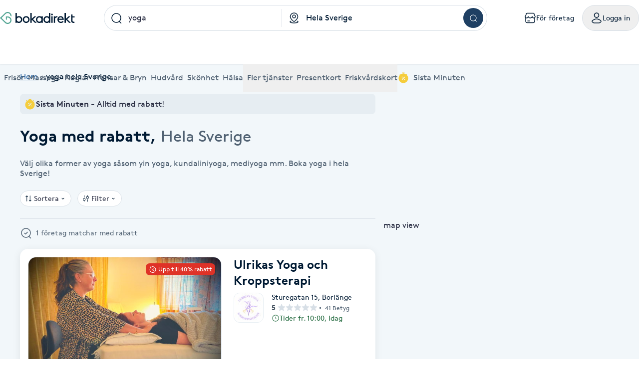

--- FILE ---
content_type: text/html; charset=utf-8
request_url: https://www.bokadirekt.se/sistaminuten/yoga/var?lm=1
body_size: 18853
content:
<!doctype html><html lang="sv-SE" class="screen-desktop"><head><meta charset="utf-8"/><meta name="viewport" content="width=device-width,initial-scale=1,minimum-scale=1,viewport-fit=cover"/><link rel="manifest" href="/manifest.json" crossorigin="use-credentials"/><link rel="shortcut icon" href="/favicon.ico"/><link rel="apple-touch-icon" sizes="57x57" href="/images/apple-icon-57x57.png"/><link rel="apple-touch-icon" sizes="60x60" href="/images/apple-icon-60x60.png"/><link rel="apple-touch-icon" sizes="72x72" href="/images/apple-icon-72x72.png"/><link rel="apple-touch-icon" sizes="76x76" href="/images/apple-icon-76x76.png"/><link rel="apple-touch-icon" sizes="114x114" href="/images/apple-icon-114x114.png"/><link rel="apple-touch-icon" sizes="120x120" href="/images/apple-icon-120x120.png"/><link rel="apple-touch-icon" sizes="144x144" href="/images/apple-icon-144x144.png"/><link rel="apple-touch-icon" sizes="152x152" href="/images/apple-icon-152x152.png"/><link rel="apple-touch-icon" sizes="180x180" href="/images/apple-icon-180x180.png"/><link rel="icon" type="image/png" sizes="192x192" href="/images/android-icon-192x192.png"/><link rel="icon" type="image/png" sizes="32x32" href="/images/favicon-32x32.png"/><link rel="icon" type="image/png" sizes="96x96" href="/images/favicon-96x96.png"/><link rel="icon" type="image/png" sizes="16x16" href="/images/favicon-16x16.png"/><meta name="msapplication-TileColor" content="#ffffff"/><meta name="msapplication-TileImage" content="/images/ms-icon-144x144.png"/><meta name="theme-color" content="#ffffff"/><meta name="apple-itunes-app" content="app-id=1449704181, affiliate-data=ct=smartbanner&pt=119648691"/><meta http-equiv="cache-control" content="max-age=0"/><meta http-equiv="cache-control" content="no-cache"/><meta http-equiv="expires" content="0"/><meta http-equiv="expires" content="Tue, 01 Jan 1980 1:00:00 GMT"/><meta http-equiv="pragma" content="no-cache"/><title data-react-helmet="true">Billig Yoga hela Sverige | Boka Sista Minuten</title><meta data-react-helmet="true" name="description" content="Välj olika former av yoga såsom yin yoga, kundaliniyoga, mediyoga mm. Boka yoga i !"/><meta data-react-helmet="true" name="keywords" content=""/><meta data-react-helmet="true" property="og:url" content="https://www.bokadirekt.se/sistaminuten/yoga/hela_sverige?lm=1"/><meta data-react-helmet="true" property="og:title" content="Billig Yoga hela Sverige | Boka Sista Minuten"/><meta data-react-helmet="true" property="og:locale" content="sv_SE"/><meta data-react-helmet="true" property="og:image" content="https://www.bokadirekt.se/images/home-background.jpeg"/><meta data-react-helmet="true" property="og:description" content="Välj olika former av yoga såsom yin yoga, kundaliniyoga, mediyoga mm. Boka yoga i !"/><meta data-react-helmet="true" property="og:site_name" content="Bokadirekt"/><meta data-react-helmet="true" name="twitter:card" content="summary"/><meta data-react-helmet="true" name="twitter:site" content="@bokadirekt"/><link data-react-helmet="true" rel="canonical" href="https://www.bokadirekt.se/sistaminuten/yoga/hela_sverige?lm=1"/><meta name="google" content="nositelinkssearchbox"/><link rel="preload" href="/fonts/brown-regular.woff" as="font" type="font/woff2" crossorigin/><link rel="preload" href="/fonts/brown-bold.woff" as="font" type="font/woff2" crossorigin/><link rel="preload" href="/fonts/gibson-regular.woff" as="font" type="font/woff2" crossorigin/><link rel="preload" href="/fonts/gibson-bold.woff" as="font" type="font/woff2" crossorigin/><link rel="preload" href="/fonts/gibson-semibold.woff" as="font" type="font/woff2" crossorigin/><link rel="preload" href="/fonts/DigitalNumbers-Regular.woff" as="font" type="font/woff2" crossorigin/><link rel="preconnect" href="https://www.googletagmanager.com"/><link rel="preconnect" href="https://api.amplitude.com"/><link rel="preconnect" href="https://cdn.bokadirekt.se"/><link rel="preconnect" href="https://cdn.amplitude.com"/><link rel="preconnect" href="https://connect.facebook.net"/><link rel="preconnect" href="https://pro.ip-api.com"/><link rel="preconnect" href="https://stats.g.doubleclick.net"/><link rel="preconnect" href="https://www.google.com"/><link rel="preconnect" href="https://www.google.se"/><script>function gtag(){dataLayer.push(arguments)}function getCookie(a){const e=document.cookie.split("; ");for(const t of e){const[e,n]=t.split("=");if(e===a)return n}return!1}window.dataLayer=window.dataLayer||[];const trackingConsent="Analytics"===getCookie("BokadirektCookiePreferencesMP");trackingConsent?gtag("consent","update",{ad_user_data:"granted",ad_personalization:"granted",ad_storage:"granted",analytics_storage:"granted"}):gtag("consent","default",{ad_user_data:"denied",ad_personalization:"denied",ad_storage:"denied",analytics_storage:"denied"}),gtag("js",new Date)</script><link rel="stylesheet" id="boka-style" href="/css/web.css?176951592013" media="screen"/><link href="/static/css/main.4a42b8471b37832495db.css" rel="stylesheet"><link href="/static/css/tailwind.5383292777d13a639879.css" rel="stylesheet"><script src="/js/no-pollution.js"></script><script>!function(e,n,t,o,c,s,a){e.fbq||(c=e.fbq=function(){c.callMethod?c.callMethod.apply(c,arguments):c.queue.push(arguments)},e._fbq||(e._fbq=c),c.push=c,c.loaded=!0,c.version="2.0",c.queue=[],(s=n.createElement(t)).async=!0,s.src="https://connect.facebook.net/en_US/fbevents.js",(a=n.getElementsByTagName(t)[0]).parentNode.insertBefore(s,a))}(window,document,"script")</script><script data-react-helmet="true" type="application/ld+json">{"@context":"https://schema.org","@type":"SearchResultsPage","name":"Local Business Search Results","about":"Search results for local businesses in your area","mainEntity":{"@type":"ItemList","itemListElement":[{"@type":"ListItem","position":1,"item":{"@type":"LocalBusiness","name":"Ulrikas Yoga och Kroppsterapi","address":{"@type":"PostalAddress","streetAddress":"Sturegatan 15","postalCode":"784 31","addressLocality":"Borlänge"},"geo":{"@type":"GeoCoordinates","latitude":60.4868,"longitude":15.4245}}}]}}</script><script data-react-helmet="true" type="application/ld+json">{"@context":"https://schema.org","@type":"BreadcrumbList","itemListElement":[{"@type":"ListItem","position":1,"name":"Hem","item":"https://www.bokadirekt.se/"},{"@type":"ListItem","position":2,"name":"yoga hela Sverige","item":"https://www.bokadirekt.se/yoga/hela_sverige"}]}</script><script defer="defer" src="/static/js/main.4b301599.js"></script><script defer="defer" src="/static/js/tailwind.31d6cfe0.js"></script></head><body><noscript>You need to enable JavaScript to run this app.</noscript><div id="root"><div class="App" style="visibility:visible"><!--$--><div class="bg-surface_l4"><header><div class="shadow-xs bg-surface_l2 !fixed top-0 w-full" style="z-index:100"><div class="@container mx-auto max-w-screen-2xl relative"><div class="container-layout__inner"><div class="gap-md bg-surface_l2 flex items-center justify-between" style="height:72px"><div class="gap-sm flex flex-shrink-0 items-center"><a aria-label="Bokadirekt" href="/"><img src="/images/logotypes/symbol.svg" class="not-sr-only block xl:hidden" alt="Bokadirekt"/><img src="/images/logotypes/logo.svg" class="not-sr-only hidden xl:block" alt="Bokadirekt"/></a></div><div class="mx-auto w-full max-w-3xl"><div class="flex flex-col"><div class="hover:shadow-xs group flex items-stretch rounded-full"><div class="relative grid w-full" style="grid-template-columns:1fr 1fr"><div class="relative"><div role="combobox" aria-haspopup="listbox" aria-owns="react-autowhatever-keyword-autosuggest" aria-expanded="false" class="relative w-full"><div class="outline-none"><div class="space-x-sm px-sm relative flex items-center border group-hover:border-border_bold group-hover:bg-surface_l4 h-[52px] transition-colors overflow-hidden text-ellipsis bg-surface_l2 border-border_regular rounded-bl-full rounded-tl-full border-r-0"><div class="z-10 min-w-[24px] flex-shrink-0"><img src="/images/icons/search.svg" style="width:24px;height:24px" class="filter_black-900" alt=""/></div><div class="py-xs z-10 flex w-full flex-col"><input type="search" autoComplete="off" aria-autocomplete="list" aria-controls="react-autowhatever-keyword-autosuggest" placeholder="Vad vill du boka?" id="autosuggest-keyword-input" class="w-full text-ellipsis bg-transparent pr-lg" value="yoga"/></div><button class="bg-bg_secondary right-sm invisible absolute top-1/2 z-10 flex h-[32px] w-[32px] -translate-y-1/2 items-center justify-center rounded-full group-focus-within:visible group-hover:visible" aria-label="clear"><img src="/images/icons/close-alt.svg" style="width:24px;height:24px" class="filter_black-900" alt=""/></button></div><div class="-z-1 right-xxs pointer-events-none absolute inset-[1px] rounded-full"></div></div></div><div class="bg-border_regular bottom-xs top-xs absolute right-0 w-[1px]"></div></div><div class="relative"><div role="combobox" aria-haspopup="listbox" aria-owns="react-autowhatever-location-autosuggest" aria-expanded="false" class="relative w-full"><div class="outline-none"><div class="space-x-sm px-sm relative flex items-center border border-border_regular group-hover:border-border_bold group-hover:bg-surface_l4 h-[52px] transition-colors overflow-hidden text-ellipsis bg-surface_l2 border-l-0 border-r-0"><div class="z-10 min-w-[24px] flex-shrink-0"><img src="/images/icons/location.svg" style="width:24px;height:24px" class="filter_black-900" alt=""/></div><div class="py-xs z-10 flex w-full flex-col"><input type="search" autoComplete="off" aria-autocomplete="list" aria-controls="react-autowhatever-location-autosuggest" placeholder="Hela Sverige" id="autosuggest-location-input" class="w-full text-ellipsis bg-transparent placeholder-fg_primary" value=""/></div></div><div class="-z-1 right-xxs pointer-events-none absolute inset-[1px] rounded-full"></div></div></div></div></div><div class="border-border_regular group-hover:border-border_bold group-hover:bg-surface_l4 h-[52px] transition-colors overflow-hidden text-ellipsis bg-surface_l2 pl-xs pr-xs flex h-auto items-center justify-center rounded-br-full rounded-tr-full border border-l-0"><button class="undefined undefined undefined  flex items-center justify-center rounded-full text-sm hover:bg-bg_primary_hover text-fg_primary_inverse bg-bg_primary flex-shrink-0" style="width:40px;height:40px"><span class="undefined undefined"><img src="/images/icons/search.svg" style="width:16px;height:16px;filter:invert(1)" class="filter_black-900" alt=""/></span></button></div></div><div class="grid" style="grid-template-columns:1fr 1fr"><div class="relative col-span-2"></div><div class="relative col-span-2 col-start-2"></div><div class="col-start-0 relative col-span-3 col-start-1"></div></div></div></div><div class="gap-xs flex flex-shrink-0 items-center" aria-label="Användarpanel" role="navigation"><a href="https://business.bokadirekt.se/" class="items-center rounded-full justify-center gap-xs relative border-border_regular border text-fg_primary hover:bg-bg_secondary focus-within:ring-border_focus outline-none focus-within:ring-[3px] hidden min-[1280px]:inline-flex py-xs px-md active:bg-bg_info_bold active:border-border_focus active:text-fg_alwaysLight border-none" style="min-width:52px;height:52px"><img src="/images/icons/shop-alt.svg" style="width:24px;height:24px" class="filter_fg_primary my-xxs" alt=""/><small class="text-m text-current">För företag</small></a><button class="items-center rounded-full inline-flex justify-center gap-xs relative border-border_regular border text-fg_primary hover:bg-bg_secondary focus-within:ring-border_focus outline-none focus-within:ring-[3px] py-xs px-md active:bg-bg_info_bold active:border-border_focus active:text-fg_alwaysLight" style="min-width:52px;height:52px" controls="" aria-expanded="false" aria-haspopup="true"><img src="/images/icons/user.svg" style="width:24px;height:24px" class="filter_fg_primary my-xxs" alt=""/><small class="text-m text-current">Logga in</small></button></div></div><div class="relative z-10 w-full" id="account-navigation-popover-container" role="menu" hidden=""></div><div class="relative z-10 w-full" id="login-popover-container" role="menu" hidden=""></div><div class="relative"><div class="w-full duration-200" style="height:56px"></div><div class="bg-surface-l2 absolute inset-0 duration-200" style="transform:translateY(0px)"><nav class="relative w-full" aria-label="Huvudnavigation kategorier"><div class="pointer-events-none absolute left-0 top-0 z-10 flex h-full w-12 items-center justify-center transition-all duration-100 bg-gradient-to-r from-white via-white/60 to-white/0 opacity-0"></div><ul class="gap-x-lg no-scrollbar flex w-full items-center overflow-x-scroll min-[588px]:justify-between"><li class="relative flex-shrink-0 hidden max-[767px]:inline-flex"><button type="button" class="space-x-xs flex h-[56px] cursor-pointer items-center outline-none text-fg_secondary" aria-controls="" aria-expanded="false"><img src="/images/icons/menu.svg" style="width:24px;height:24px;filter:var(--filter-color-fg-secondary)" class="filter_fg_secondary block min-[768px]:hidden" alt=""/><span data-label="Kategorier" class="text-m md:text-l">Kategorier</span></button></li><li class="relative flex-shrink-0 hidden min-[768px]:inline-flex"><a class="space-x-xs flex h-[56px] cursor-pointer items-center outline-none text-fg_secondary focus:tab-selected focus:text-bg_primary" href="/Frisör/var"><img src="/images/icons/barber-scissors.svg" style="width:24px;height:24px;filter:var(--filter-color-fg-secondary)" class="filter_fg_secondary block min-[768px]:hidden" alt=""/><span data-label="Frisör" class="text-m md:text-l">Frisör</span></a><button type="button" class="space-x-xs flex h-[56px] cursor-pointer items-center outline-none text-fg_secondary border-border_selected pointer-events-none absolute inset-0 focus:border-2" aria-controls="" aria-label="Frisör, Meny" aria-expanded="false"></button></li><li class="relative flex-shrink-0 hidden min-[768px]:inline-flex"><a class="space-x-xs flex h-[56px] cursor-pointer items-center outline-none text-fg_secondary focus:tab-selected focus:text-bg_primary" href="/Massage/var"><img src="/images/icons/massage.svg" style="width:24px;height:24px;filter:var(--filter-color-fg-secondary)" class="filter_fg_secondary block min-[768px]:hidden" alt=""/><span data-label="Massage" class="text-m md:text-l">Massage</span></a><button type="button" class="space-x-xs flex h-[56px] cursor-pointer items-center outline-none text-fg_secondary border-border_selected pointer-events-none absolute inset-0 focus:border-2" aria-controls="" aria-label="Massage, Meny" aria-expanded="false"></button></li><li class="relative flex-shrink-0 hidden min-[768px]:inline-flex"><a class="space-x-xs flex h-[56px] cursor-pointer items-center outline-none text-fg_secondary focus:tab-selected focus:text-bg_primary" href="/Naglar/var"><img src="/images/icons/nails.svg" style="width:24px;height:24px;filter:var(--filter-color-fg-secondary)" class="filter_fg_secondary block min-[768px]:hidden" alt=""/><span data-label="Naglar" class="text-m md:text-l">Naglar</span></a><button type="button" class="space-x-xs flex h-[56px] cursor-pointer items-center outline-none text-fg_secondary border-border_selected pointer-events-none absolute inset-0 focus:border-2" aria-controls="" aria-label="Naglar, Meny" aria-expanded="false"></button></li><li class="relative flex-shrink-0 hidden min-[912px]:inline-flex"><a class="space-x-xs flex h-[56px] cursor-pointer items-center outline-none text-fg_secondary focus:tab-selected focus:text-bg_primary" href="/Fransar/var"><img src="/images/icons/lashes.svg" style="width:24px;height:24px;filter:var(--filter-color-fg-secondary)" class="filter_fg_secondary block min-[768px]:hidden" alt=""/><span data-label="Fransar &amp; Bryn" class="text-m md:text-l">Fransar &amp; Bryn</span></a><button type="button" class="space-x-xs flex h-[56px] cursor-pointer items-center outline-none text-fg_secondary border-border_selected pointer-events-none absolute inset-0 focus:border-2" aria-controls="" aria-label="Fransar &amp; Bryn, Meny" aria-expanded="false"></button></li><li class="relative flex-shrink-0 hidden min-[1280px]:inline-flex"><a class="space-x-xs flex h-[56px] cursor-pointer items-center outline-none text-fg_secondary focus:tab-selected focus:text-bg_primary" href="/Hudvård/var"><img src="/images/icons/skincare.svg" style="width:24px;height:24px;filter:var(--filter-color-fg-secondary)" class="filter_fg_secondary block min-[768px]:hidden" alt=""/><span data-label="Hudvård" class="text-m md:text-l">Hudvård</span></a><button type="button" class="space-x-xs flex h-[56px] cursor-pointer items-center outline-none text-fg_secondary border-border_selected pointer-events-none absolute inset-0 focus:border-2" aria-controls="" aria-label="Hudvård, Meny" aria-expanded="false"></button></li><li class="relative flex-shrink-0 hidden min-[1280px]:inline-flex"><a class="space-x-xs flex h-[56px] cursor-pointer items-center outline-none text-fg_secondary focus:tab-selected focus:text-bg_primary" href="/Skönhet/var"><img src="/images/icons/beauty.svg" style="width:24px;height:24px;filter:var(--filter-color-fg-secondary)" class="filter_fg_secondary block min-[768px]:hidden" alt=""/><span data-label="Skönhet" class="text-m md:text-l">Skönhet</span></a><button type="button" class="space-x-xs flex h-[56px] cursor-pointer items-center outline-none text-fg_secondary border-border_selected pointer-events-none absolute inset-0 focus:border-2" aria-controls="" aria-label="Skönhet, Meny" aria-expanded="false"></button></li><li class="relative flex-shrink-0 hidden min-[1280px]:inline-flex"><a class="space-x-xs flex h-[56px] cursor-pointer items-center outline-none text-fg_secondary focus:tab-selected focus:text-bg_primary" href="/Hälsa/var"><img src="/images/icons/healthcare.svg" style="width:24px;height:24px;filter:var(--filter-color-fg-secondary)" class="filter_fg_secondary block min-[768px]:hidden" alt=""/><span data-label="Hälsa" class="text-m md:text-l">Hälsa</span></a><button type="button" class="space-x-xs flex h-[56px] cursor-pointer items-center outline-none text-fg_secondary border-border_selected pointer-events-none absolute inset-0 focus:border-2" aria-controls="" aria-label="Hälsa, Meny" aria-expanded="false"></button></li><li class="relative flex-shrink-0 hidden min-[768px]:inline-flex"><button type="button" class="space-x-xs flex h-[56px] cursor-pointer items-center outline-none text-fg_secondary" aria-controls="" aria-expanded="false"><img src="/images/icons/tags.svg" style="width:24px;height:24px;filter:var(--filter-color-fg-secondary)" class="filter_fg_secondary block min-[768px]:hidden" alt=""/><span data-label="Fler tjänster" class="text-m md:text-l">Fler tjänster</span></button></li><li class="relative flex-shrink-0 hidden min-[393px]:inline-flex"><button type="button" class="space-x-xs flex h-[56px] cursor-pointer items-center outline-none text-fg_secondary" aria-controls="" aria-expanded="false"><img src="/images/icons/gift-card.svg" style="width:24px;height:24px;filter:var(--filter-color-fg-secondary)" class="filter_fg_secondary block min-[768px]:hidden" alt=""/><span data-label="Presentkort" class="text-m md:text-l">Presentkort</span></button></li><li class="relative flex-shrink-0 hidden min-[588px]:inline-flex"><button type="button" class="space-x-xs flex h-[56px] cursor-pointer items-center outline-none text-fg_secondary" aria-controls="" aria-expanded="false"><img src="/images/icons/wellness-card.svg" style="width:24px;height:24px;filter:var(--filter-color-fg-secondary)" class="filter_fg_secondary block min-[768px]:hidden" alt=""/><span data-label="Friskvårdskort" class="text-m md:text-l">Friskvårdskort</span></button></li><li class="relative flex-shrink-0"><a class="space-x-xs flex h-[56px] cursor-pointer items-center outline-none text-fg_secondary focus:tab-selected focus:text-bg_primary" href="/sistaminuten/vad/var"><img src="/images/icons/smt-filled.svg" style="width:24px;height:24px;filter:var(--filter-color-bg-accent-5)" class="filter_bg_accent_5" alt=""/><span data-label="Sista Minuten" class="text-m md:text-l">Sista Minuten</span></a><button type="button" class="space-x-xs flex h-[56px] cursor-pointer items-center outline-none text-fg_secondary border-border_selected pointer-events-none absolute inset-0 focus:border-2" aria-controls="" aria-label="features.mega-menu.MegaMenu.category-toggle.aria-label.sista_minuten" aria-expanded="false"></button></li></ul><div id="" class="mega-menu-navigation-container" role="navigation"><style>
  .mega-menu-categories-category {
    /* Fallback for older browsers (uses 100vh) */
    max-height: calc(100vh - 128px - env(safe-area-inset-bottom) - env(safe-area-inset-top) - 60px);

    /* overrides the above if supported */
    max-height: calc(100dvh - 128px - env(safe-area-inset-bottom) - env(safe-area-inset-top) - 60px);
  }
</style><nav id="category-hairdresser" class="container-layout overflow-y-auto bg-surface_l2 rounded-bl-md rounded-br-md border-border_regular absolute inset-0 h-0 -z-10 mega-menu-categories-category flex flex-col w-full xl:grid xl:grid-cols-[1fr_2fr]" tabindex="-1" aria-label="Frisör underkategorier"><div class="gap-xl mb-3xl flex w-full flex-1 flex-col items-start md:flex-row md:justify-between xl:flex-col xl:justify-normal"><div class="space-y-md flex max-w-[400px] flex-col"><h2 class="text-h-l sm:text-h-2xl text-fg_primary font-semibold">Frisör</h2><p class="text-l text-fg_secondary">Boka klippning, färg, balayage eller barberare - allt för ditt hår på ett ställe.</p></div><a class="undefined undefined undefined undefined inline-flex items-center justify-center text-m rounded-xs gap-x-xs text-fg_primary_inverse bg-bg_primary hover:bg-bg_primary_hover p-sm" href="/Fris%C3%B6r/N%C3%A4ra%20mig"><span class=""><img src="/images/icons/search.svg" style="width:24px;height:24px" class="filter_fg_primary_inverse" alt=""/></span>Frisör nära mig</a></div><div class="gap-2xl md:gap-5xl flex flex-col md:flex-row"><section class="flex flex-col gap-xl"><div class="gap-xs flex flex-col md:flex-row"><img src="/images/icons/tags.svg" style="width:24px;height:24px" class="filter_fg_primary hidden md:block" alt=""/><h2 class="text-h-xxs md:text-h-s text-fg_secondary md:text-fg_primary uppercase md:normal-case">Populära tjänster</h2></div><ul class="gap-x-3xl md:pl-3xl grid grid-cols-2 sm:flex"><li class="flex flex-col"><a tabindex="-1" class="leading-[40px] text-fg_link hover:text-fg_link_hover hover:underline disabled:fg-disabled active:fg-link_pressed outline-none focus:underline focus:text-fg_link_hover block w-full overflow-hidden overflow-ellipsis whitespace-nowrap" style="height:40px" href="/Klippning/var">Klippning</a><a tabindex="-1" class="leading-[40px] text-fg_link hover:text-fg_link_hover hover:underline disabled:fg-disabled active:fg-link_pressed outline-none focus:underline focus:text-fg_link_hover block w-full overflow-hidden overflow-ellipsis whitespace-nowrap" style="height:40px" href="/Herrklippning/var">Herrklippning</a><a tabindex="-1" class="leading-[40px] text-fg_link hover:text-fg_link_hover hover:underline disabled:fg-disabled active:fg-link_pressed outline-none focus:underline focus:text-fg_link_hover block w-full overflow-hidden overflow-ellipsis whitespace-nowrap" style="height:40px" href="/Slingor/var">Slingor</a><a tabindex="-1" class="leading-[40px] text-fg_link hover:text-fg_link_hover hover:underline disabled:fg-disabled active:fg-link_pressed outline-none focus:underline focus:text-fg_link_hover block w-full overflow-hidden overflow-ellipsis whitespace-nowrap" style="height:40px" href="/H%C3%A5rf%C3%B6rl%C3%A4ngning/var">Hårförlängning</a><a tabindex="-1" class="leading-[40px] text-fg_link hover:text-fg_link_hover hover:underline disabled:fg-disabled active:fg-link_pressed outline-none focus:underline focus:text-fg_link_hover block w-full overflow-hidden overflow-ellipsis whitespace-nowrap" style="height:40px" href="/Barberare/var">Barberare</a></li><li class="flex flex-col"><a tabindex="-1" class="leading-[40px] text-fg_link hover:text-fg_link_hover hover:underline disabled:fg-disabled active:fg-link_pressed outline-none focus:underline focus:text-fg_link_hover block w-full overflow-hidden overflow-ellipsis whitespace-nowrap" style="height:40px" href="/Barnklippning/var">Barnklippning</a><a tabindex="-1" class="leading-[40px] text-fg_link hover:text-fg_link_hover hover:underline disabled:fg-disabled active:fg-link_pressed outline-none focus:underline focus:text-fg_link_hover block w-full overflow-hidden overflow-ellipsis whitespace-nowrap" style="height:40px" href="/Balayage/var">Balayage</a><a tabindex="-1" class="leading-[40px] text-fg_link hover:text-fg_link_hover hover:underline disabled:fg-disabled active:fg-link_pressed outline-none focus:underline focus:text-fg_link_hover block w-full overflow-hidden overflow-ellipsis whitespace-nowrap" style="height:40px" href="/Keratin/var">Keratin</a><a tabindex="-1" class="leading-[40px] text-fg_link hover:text-fg_link_hover hover:underline disabled:fg-disabled active:fg-link_pressed outline-none focus:underline focus:text-fg_link_hover block w-full overflow-hidden overflow-ellipsis whitespace-nowrap" style="height:40px" href="/Olaplex/var">Olaplex</a></li></ul></section><section class="flex flex-col gap-xl"><div class="gap-xs flex flex-col md:flex-row"><img src="/images/icons/search-check.svg" style="width:24px;height:24px" class="filter_fg_primary hidden md:block" alt=""/><h2 class="text-h-xxs md:text-h-s text-fg_secondary md:text-fg_primary uppercase md:normal-case">Populära sökningar</h2></div><ul class="gap-x-3xl md:pl-3xl grid grid-cols-2 sm:flex"><li class="flex flex-col"><a tabindex="-1" class="leading-[40px] text-fg_link hover:text-fg_link_hover hover:underline disabled:fg-disabled active:fg-link_pressed outline-none focus:underline focus:text-fg_link_hover block w-full overflow-hidden overflow-ellipsis whitespace-nowrap" style="height:40px" href="/fris%C3%B6r/N%C3%A4ra%20mig">Frisör nära mig</a><a tabindex="-1" class="leading-[40px] text-fg_link hover:text-fg_link_hover hover:underline disabled:fg-disabled active:fg-link_pressed outline-none focus:underline focus:text-fg_link_hover block w-full overflow-hidden overflow-ellipsis whitespace-nowrap" style="height:40px" href="/fris%C3%B6r/Stockholm">Frisör Stockholm</a><a tabindex="-1" class="leading-[40px] text-fg_link hover:text-fg_link_hover hover:underline disabled:fg-disabled active:fg-link_pressed outline-none focus:underline focus:text-fg_link_hover block w-full overflow-hidden overflow-ellipsis whitespace-nowrap" style="height:40px" href="/Fris%C3%B6r/G%C3%B6teborg">Frisör Göteborg</a><a tabindex="-1" class="leading-[40px] text-fg_link hover:text-fg_link_hover hover:underline disabled:fg-disabled active:fg-link_pressed outline-none focus:underline focus:text-fg_link_hover block w-full overflow-hidden overflow-ellipsis whitespace-nowrap" style="height:40px" href="/Fris%C3%B6r/Malm%C3%B6">Frisör Malmö</a><a tabindex="-1" class="leading-[40px] text-fg_link hover:text-fg_link_hover hover:underline disabled:fg-disabled active:fg-link_pressed outline-none focus:underline focus:text-fg_link_hover block w-full overflow-hidden overflow-ellipsis whitespace-nowrap" style="height:40px" href="/Fris%C3%B6r/Uppsala">Frisör Uppsala</a></li><li class="flex flex-col"><a tabindex="-1" class="leading-[40px] text-fg_link hover:text-fg_link_hover hover:underline disabled:fg-disabled active:fg-link_pressed outline-none focus:underline focus:text-fg_link_hover block w-full overflow-hidden overflow-ellipsis whitespace-nowrap" style="height:40px" href="/Fris%C3%B6r/V%C3%A4ster%C3%A5s">Frisör Västerås</a><a tabindex="-1" class="leading-[40px] text-fg_link hover:text-fg_link_hover hover:underline disabled:fg-disabled active:fg-link_pressed outline-none focus:underline focus:text-fg_link_hover block w-full overflow-hidden overflow-ellipsis whitespace-nowrap" style="height:40px" href="/Fris%C3%B6r/%C3%96rebro">Frisör Örebro</a><a tabindex="-1" class="leading-[40px] text-fg_link hover:text-fg_link_hover hover:underline disabled:fg-disabled active:fg-link_pressed outline-none focus:underline focus:text-fg_link_hover block w-full overflow-hidden overflow-ellipsis whitespace-nowrap" style="height:40px" href="/Fris%C3%B6r/Link%C3%B6ping">Frisör Linköping</a><a tabindex="-1" class="leading-[40px] text-fg_link hover:text-fg_link_hover hover:underline disabled:fg-disabled active:fg-link_pressed outline-none focus:underline focus:text-fg_link_hover block w-full overflow-hidden overflow-ellipsis whitespace-nowrap" style="height:40px" href="/Fris%C3%B6r/J%C3%B6nk%C3%B6ping">Frisör Jönköping</a></li></ul></section></div></nav><nav id="category-massage" class="container-layout overflow-y-auto bg-surface_l2 rounded-bl-md rounded-br-md border-border_regular absolute inset-0 h-0 -z-10 mega-menu-categories-category flex flex-col w-full xl:grid xl:grid-cols-[1fr_2fr]" tabindex="-1" aria-label="Massage underkategorier"><div class="gap-xl mb-3xl flex w-full flex-1 flex-col items-start md:flex-row md:justify-between xl:flex-col xl:justify-normal"><div class="space-y-md flex max-w-[400px] flex-col"><h2 class="text-h-l sm:text-h-2xl text-fg_primary font-semibold">Massage</h2><p class="text-l text-fg_secondary">Thaimassage, gravidmassage, koppning eller klassisk - hitta rätt behandling här.</p></div><a class="undefined undefined undefined undefined inline-flex items-center justify-center text-m rounded-xs gap-x-xs text-fg_primary_inverse bg-bg_primary hover:bg-bg_primary_hover p-sm" href="/Massage/N%C3%A4ra%20mig"><span class=""><img src="/images/icons/search.svg" style="width:24px;height:24px" class="filter_fg_primary_inverse" alt=""/></span>Massage nära mig</a></div><div class="gap-2xl md:gap-5xl flex flex-col md:flex-row"><section class="flex flex-col gap-xl"><div class="gap-xs flex flex-col md:flex-row"><img src="/images/icons/tags.svg" style="width:24px;height:24px" class="filter_fg_primary hidden md:block" alt=""/><h2 class="text-h-xxs md:text-h-s text-fg_secondary md:text-fg_primary uppercase md:normal-case">Populära tjänster</h2></div><ul class="gap-x-3xl md:pl-3xl grid grid-cols-2 sm:flex"><li class="flex flex-col"><a tabindex="-1" class="leading-[40px] text-fg_link hover:text-fg_link_hover hover:underline disabled:fg-disabled active:fg-link_pressed outline-none focus:underline focus:text-fg_link_hover block w-full overflow-hidden overflow-ellipsis whitespace-nowrap" style="height:40px" href="/Thaimassage/var">Thaimassage</a><a tabindex="-1" class="leading-[40px] text-fg_link hover:text-fg_link_hover hover:underline disabled:fg-disabled active:fg-link_pressed outline-none focus:underline focus:text-fg_link_hover block w-full overflow-hidden overflow-ellipsis whitespace-nowrap" style="height:40px" href="/Svensk%20massage/var">Svensk massage</a><a tabindex="-1" class="leading-[40px] text-fg_link hover:text-fg_link_hover hover:underline disabled:fg-disabled active:fg-link_pressed outline-none focus:underline focus:text-fg_link_hover block w-full overflow-hidden overflow-ellipsis whitespace-nowrap" style="height:40px" href="/Klassisk%20massage/var">Klassisk massage</a><a tabindex="-1" class="leading-[40px] text-fg_link hover:text-fg_link_hover hover:underline disabled:fg-disabled active:fg-link_pressed outline-none focus:underline focus:text-fg_link_hover block w-full overflow-hidden overflow-ellipsis whitespace-nowrap" style="height:40px" href="/Lymfmassage/var">Lymfmassage</a><a tabindex="-1" class="leading-[40px] text-fg_link hover:text-fg_link_hover hover:underline disabled:fg-disabled active:fg-link_pressed outline-none focus:underline focus:text-fg_link_hover block w-full overflow-hidden overflow-ellipsis whitespace-nowrap" style="height:40px" href="/Gravidmassage/var">Gravidmassage</a></li><li class="flex flex-col"><a tabindex="-1" class="leading-[40px] text-fg_link hover:text-fg_link_hover hover:underline disabled:fg-disabled active:fg-link_pressed outline-none focus:underline focus:text-fg_link_hover block w-full overflow-hidden overflow-ellipsis whitespace-nowrap" style="height:40px" href="/Fotmassage/var">Fotmassage</a><a tabindex="-1" class="leading-[40px] text-fg_link hover:text-fg_link_hover hover:underline disabled:fg-disabled active:fg-link_pressed outline-none focus:underline focus:text-fg_link_hover block w-full overflow-hidden overflow-ellipsis whitespace-nowrap" style="height:40px" href="/Ansiktsmassage/var">Ansiktsmassage</a><a tabindex="-1" class="leading-[40px] text-fg_link hover:text-fg_link_hover hover:underline disabled:fg-disabled active:fg-link_pressed outline-none focus:underline focus:text-fg_link_hover block w-full overflow-hidden overflow-ellipsis whitespace-nowrap" style="height:40px" href="/Taktil%20massage/var">Taktil massage</a><a tabindex="-1" class="leading-[40px] text-fg_link hover:text-fg_link_hover hover:underline disabled:fg-disabled active:fg-link_pressed outline-none focus:underline focus:text-fg_link_hover block w-full overflow-hidden overflow-ellipsis whitespace-nowrap" style="height:40px" href="/Koppningsmassage/var">Koppningsmassage</a></li></ul></section><section class="flex flex-col gap-xl"><div class="gap-xs flex flex-col md:flex-row"><img src="/images/icons/search-check.svg" style="width:24px;height:24px" class="filter_fg_primary hidden md:block" alt=""/><h2 class="text-h-xxs md:text-h-s text-fg_secondary md:text-fg_primary uppercase md:normal-case">Populära sökningar</h2></div><ul class="gap-x-3xl md:pl-3xl grid grid-cols-2 sm:flex"><li class="flex flex-col"><a tabindex="-1" class="leading-[40px] text-fg_link hover:text-fg_link_hover hover:underline disabled:fg-disabled active:fg-link_pressed outline-none focus:underline focus:text-fg_link_hover block w-full overflow-hidden overflow-ellipsis whitespace-nowrap" style="height:40px" href="/Massage/N%C3%A4ra%20mig">Massage nära mig</a><a tabindex="-1" class="leading-[40px] text-fg_link hover:text-fg_link_hover hover:underline disabled:fg-disabled active:fg-link_pressed outline-none focus:underline focus:text-fg_link_hover block w-full overflow-hidden overflow-ellipsis whitespace-nowrap" style="height:40px" href="/Massage/Stockholm">Massage Stockholm</a><a tabindex="-1" class="leading-[40px] text-fg_link hover:text-fg_link_hover hover:underline disabled:fg-disabled active:fg-link_pressed outline-none focus:underline focus:text-fg_link_hover block w-full overflow-hidden overflow-ellipsis whitespace-nowrap" style="height:40px" href="/Massage/G%C3%B6teborg">Massage Göteborg</a><a tabindex="-1" class="leading-[40px] text-fg_link hover:text-fg_link_hover hover:underline disabled:fg-disabled active:fg-link_pressed outline-none focus:underline focus:text-fg_link_hover block w-full overflow-hidden overflow-ellipsis whitespace-nowrap" style="height:40px" href="/Massage/Malm%C3%B6">Massage Malmö</a><a tabindex="-1" class="leading-[40px] text-fg_link hover:text-fg_link_hover hover:underline disabled:fg-disabled active:fg-link_pressed outline-none focus:underline focus:text-fg_link_hover block w-full overflow-hidden overflow-ellipsis whitespace-nowrap" style="height:40px" href="/Massage/Uppsala">Massage Uppsala</a></li><li class="flex flex-col"><a tabindex="-1" class="leading-[40px] text-fg_link hover:text-fg_link_hover hover:underline disabled:fg-disabled active:fg-link_pressed outline-none focus:underline focus:text-fg_link_hover block w-full overflow-hidden overflow-ellipsis whitespace-nowrap" style="height:40px" href="/Massage/V%C3%A4ster%C3%A5s">Massage Västerås</a><a tabindex="-1" class="leading-[40px] text-fg_link hover:text-fg_link_hover hover:underline disabled:fg-disabled active:fg-link_pressed outline-none focus:underline focus:text-fg_link_hover block w-full overflow-hidden overflow-ellipsis whitespace-nowrap" style="height:40px" href="/Massage/%C3%96rebro">Massage Örebro</a><a tabindex="-1" class="leading-[40px] text-fg_link hover:text-fg_link_hover hover:underline disabled:fg-disabled active:fg-link_pressed outline-none focus:underline focus:text-fg_link_hover block w-full overflow-hidden overflow-ellipsis whitespace-nowrap" style="height:40px" href="/Massage/Link%C3%B6ping">Massage Linköping</a><a tabindex="-1" class="leading-[40px] text-fg_link hover:text-fg_link_hover hover:underline disabled:fg-disabled active:fg-link_pressed outline-none focus:underline focus:text-fg_link_hover block w-full overflow-hidden overflow-ellipsis whitespace-nowrap" style="height:40px" href="/Massage/Helsingborg">Massage Helsingborg</a></li></ul></section></div></nav><nav id="category-nails" class="container-layout overflow-y-auto bg-surface_l2 rounded-bl-md rounded-br-md border-border_regular absolute inset-0 h-0 -z-10 mega-menu-categories-category flex flex-col w-full xl:grid xl:grid-cols-[1fr_2fr]" tabindex="-1" aria-label="Naglar underkategorier"><div class="gap-xl mb-3xl flex w-full flex-1 flex-col items-start md:flex-row md:justify-between xl:flex-col xl:justify-normal"><div class="space-y-md flex max-w-[400px] flex-col"><h2 class="text-h-l sm:text-h-2xl text-fg_primary font-semibold">Naglar</h2><p class="text-l text-fg_secondary">Manikyr, nagelförlängning, akryl eller gellack - boka dina naglar hos proffs.</p></div><a class="undefined undefined undefined undefined inline-flex items-center justify-center text-m rounded-xs gap-x-xs text-fg_primary_inverse bg-bg_primary hover:bg-bg_primary_hover p-sm" href="/Naglar/N%C3%A4ra%20mig"><span class=""><img src="/images/icons/search.svg" style="width:24px;height:24px" class="filter_fg_primary_inverse" alt=""/></span>Naglar nära mig</a></div><div class="gap-2xl md:gap-5xl flex flex-col md:flex-row"><section class="flex flex-col gap-xl"><div class="gap-xs flex flex-col md:flex-row"><img src="/images/icons/tags.svg" style="width:24px;height:24px" class="filter_fg_primary hidden md:block" alt=""/><h2 class="text-h-xxs md:text-h-s text-fg_secondary md:text-fg_primary uppercase md:normal-case">Populära tjänster</h2></div><ul class="gap-x-3xl md:pl-3xl grid grid-cols-2 sm:flex"><li class="flex flex-col"><a tabindex="-1" class="leading-[40px] text-fg_link hover:text-fg_link_hover hover:underline disabled:fg-disabled active:fg-link_pressed outline-none focus:underline focus:text-fg_link_hover block w-full overflow-hidden overflow-ellipsis whitespace-nowrap" style="height:40px" href="/Pedikyr/var">Pedikyr</a><a tabindex="-1" class="leading-[40px] text-fg_link hover:text-fg_link_hover hover:underline disabled:fg-disabled active:fg-link_pressed outline-none focus:underline focus:text-fg_link_hover block w-full overflow-hidden overflow-ellipsis whitespace-nowrap" style="height:40px" href="/Nagelf%C3%B6rl%C3%A4ngning/var">Nagelförlängning</a><a tabindex="-1" class="leading-[40px] text-fg_link hover:text-fg_link_hover hover:underline disabled:fg-disabled active:fg-link_pressed outline-none focus:underline focus:text-fg_link_hover block w-full overflow-hidden overflow-ellipsis whitespace-nowrap" style="height:40px" href="/Manikyr/var">Manikyr</a><a tabindex="-1" class="leading-[40px] text-fg_link hover:text-fg_link_hover hover:underline disabled:fg-disabled active:fg-link_pressed outline-none focus:underline focus:text-fg_link_hover block w-full overflow-hidden overflow-ellipsis whitespace-nowrap" style="height:40px" href="/Nagelv%C3%A5rd/var">Nagelvård</a><a tabindex="-1" class="leading-[40px] text-fg_link hover:text-fg_link_hover hover:underline disabled:fg-disabled active:fg-link_pressed outline-none focus:underline focus:text-fg_link_hover block w-full overflow-hidden overflow-ellipsis whitespace-nowrap" style="height:40px" href="/Gellack/var">Gellack</a></li><li class="flex flex-col"><a tabindex="-1" class="leading-[40px] text-fg_link hover:text-fg_link_hover hover:underline disabled:fg-disabled active:fg-link_pressed outline-none focus:underline focus:text-fg_link_hover block w-full overflow-hidden overflow-ellipsis whitespace-nowrap" style="height:40px" href="/Gele%20naglar/var">Gele naglar</a><a tabindex="-1" class="leading-[40px] text-fg_link hover:text-fg_link_hover hover:underline disabled:fg-disabled active:fg-link_pressed outline-none focus:underline focus:text-fg_link_hover block w-full overflow-hidden overflow-ellipsis whitespace-nowrap" style="height:40px" href="/Akrylnaglar/var">Akrylnaglar</a><a tabindex="-1" class="leading-[40px] text-fg_link hover:text-fg_link_hover hover:underline disabled:fg-disabled active:fg-link_pressed outline-none focus:underline focus:text-fg_link_hover block w-full overflow-hidden overflow-ellipsis whitespace-nowrap" style="height:40px" href="/Fransk%20manikyr/var">Fransk manikyr</a><a tabindex="-1" class="leading-[40px] text-fg_link hover:text-fg_link_hover hover:underline disabled:fg-disabled active:fg-link_pressed outline-none focus:underline focus:text-fg_link_hover block w-full overflow-hidden overflow-ellipsis whitespace-nowrap" style="height:40px" href="/Borttagning/var">Borttagning</a><a tabindex="-1" class="leading-[40px] text-fg_link hover:text-fg_link_hover hover:underline disabled:fg-disabled active:fg-link_pressed outline-none focus:underline focus:text-fg_link_hover block w-full overflow-hidden overflow-ellipsis whitespace-nowrap" style="height:40px" href="/Reparation/var">Reparation</a></li></ul></section><section class="flex flex-col gap-xl"><div class="gap-xs flex flex-col md:flex-row"><img src="/images/icons/search-check.svg" style="width:24px;height:24px" class="filter_fg_primary hidden md:block" alt=""/><h2 class="text-h-xxs md:text-h-s text-fg_secondary md:text-fg_primary uppercase md:normal-case">Populära sökningar</h2></div><ul class="gap-x-3xl md:pl-3xl grid grid-cols-2 sm:flex"><li class="flex flex-col"><a tabindex="-1" class="leading-[40px] text-fg_link hover:text-fg_link_hover hover:underline disabled:fg-disabled active:fg-link_pressed outline-none focus:underline focus:text-fg_link_hover block w-full overflow-hidden overflow-ellipsis whitespace-nowrap" style="height:40px" href="/Naglar/N%C3%A4ra%20mig">Naglar nära mig</a><a tabindex="-1" class="leading-[40px] text-fg_link hover:text-fg_link_hover hover:underline disabled:fg-disabled active:fg-link_pressed outline-none focus:underline focus:text-fg_link_hover block w-full overflow-hidden overflow-ellipsis whitespace-nowrap" style="height:40px" href="/Naglar/Stockholm">Naglar Stockholm</a><a tabindex="-1" class="leading-[40px] text-fg_link hover:text-fg_link_hover hover:underline disabled:fg-disabled active:fg-link_pressed outline-none focus:underline focus:text-fg_link_hover block w-full overflow-hidden overflow-ellipsis whitespace-nowrap" style="height:40px" href="/Naglar/G%C3%B6teborg">Naglar Göteborg</a><a tabindex="-1" class="leading-[40px] text-fg_link hover:text-fg_link_hover hover:underline disabled:fg-disabled active:fg-link_pressed outline-none focus:underline focus:text-fg_link_hover block w-full overflow-hidden overflow-ellipsis whitespace-nowrap" style="height:40px" href="/Naglar/Malm%C3%B6">Naglar Malmö</a><a tabindex="-1" class="leading-[40px] text-fg_link hover:text-fg_link_hover hover:underline disabled:fg-disabled active:fg-link_pressed outline-none focus:underline focus:text-fg_link_hover block w-full overflow-hidden overflow-ellipsis whitespace-nowrap" style="height:40px" href="/Naglar/Uppsala">Naglar Uppsala</a></li><li class="flex flex-col"><a tabindex="-1" class="leading-[40px] text-fg_link hover:text-fg_link_hover hover:underline disabled:fg-disabled active:fg-link_pressed outline-none focus:underline focus:text-fg_link_hover block w-full overflow-hidden overflow-ellipsis whitespace-nowrap" style="height:40px" href="/Naglar/V%C3%A4ster%C3%A5s">Naglar Västerås</a><a tabindex="-1" class="leading-[40px] text-fg_link hover:text-fg_link_hover hover:underline disabled:fg-disabled active:fg-link_pressed outline-none focus:underline focus:text-fg_link_hover block w-full overflow-hidden overflow-ellipsis whitespace-nowrap" style="height:40px" href="/Naglar/%C3%96rebro">Naglar Örebro</a><a tabindex="-1" class="leading-[40px] text-fg_link hover:text-fg_link_hover hover:underline disabled:fg-disabled active:fg-link_pressed outline-none focus:underline focus:text-fg_link_hover block w-full overflow-hidden overflow-ellipsis whitespace-nowrap" style="height:40px" href="/Naglar/Helsingborg">Naglar Helsingborg</a></li></ul></section></div></nav><nav id="category-lashes" class="container-layout overflow-y-auto bg-surface_l2 rounded-bl-md rounded-br-md border-border_regular absolute inset-0 h-0 -z-10 mega-menu-categories-category flex flex-col w-full xl:grid xl:grid-cols-[1fr_2fr]" tabindex="-1" aria-label="Fransar &amp; Bryn underkategorier"><div class="gap-xl mb-3xl flex w-full flex-1 flex-col items-start md:flex-row md:justify-between xl:flex-col xl:justify-normal"><div class="space-y-md flex max-w-[400px] flex-col"><h2 class="text-h-l sm:text-h-2xl text-fg_primary font-semibold">Fransar &amp; Bryn</h2><p class="text-l text-fg_secondary">Lashlift, browlift, fransförlängning och trådning - få form och färg med stil.</p></div><a class="undefined undefined undefined undefined inline-flex items-center justify-center text-m rounded-xs gap-x-xs text-fg_primary_inverse bg-bg_primary hover:bg-bg_primary_hover p-sm" href="/Fransar/N%C3%A4ra%20mig"><span class=""><img src="/images/icons/search.svg" style="width:24px;height:24px" class="filter_fg_primary_inverse" alt=""/></span>Fransar &amp; Bryn nära mig</a></div><div class="gap-2xl md:gap-5xl flex flex-col md:flex-row"><section class="flex flex-col gap-xl"><div class="gap-xs flex flex-col md:flex-row"><img src="/images/icons/tags.svg" style="width:24px;height:24px" class="filter_fg_primary hidden md:block" alt=""/><h2 class="text-h-xxs md:text-h-s text-fg_secondary md:text-fg_primary uppercase md:normal-case">Populära tjänster</h2></div><ul class="gap-x-3xl md:pl-3xl grid grid-cols-2 sm:flex"><li class="flex flex-col"><a tabindex="-1" class="leading-[40px] text-fg_link hover:text-fg_link_hover hover:underline disabled:fg-disabled active:fg-link_pressed outline-none focus:underline focus:text-fg_link_hover block w-full overflow-hidden overflow-ellipsis whitespace-nowrap" style="height:40px" href="/Fransar/var">Fransar</a><a tabindex="-1" class="leading-[40px] text-fg_link hover:text-fg_link_hover hover:underline disabled:fg-disabled active:fg-link_pressed outline-none focus:underline focus:text-fg_link_hover block w-full overflow-hidden overflow-ellipsis whitespace-nowrap" style="height:40px" href="/Fransf%C3%B6rl%C3%A4ngning/var">Fransförlängning</a><a tabindex="-1" class="leading-[40px] text-fg_link hover:text-fg_link_hover hover:underline disabled:fg-disabled active:fg-link_pressed outline-none focus:underline focus:text-fg_link_hover block w-full overflow-hidden overflow-ellipsis whitespace-nowrap" style="height:40px" href="/Lashlift/var">Lashlift</a><a tabindex="-1" class="leading-[40px] text-fg_link hover:text-fg_link_hover hover:underline disabled:fg-disabled active:fg-link_pressed outline-none focus:underline focus:text-fg_link_hover block w-full overflow-hidden overflow-ellipsis whitespace-nowrap" style="height:40px" href="/%C3%96gonbryn/var">Ögonbryn</a><a tabindex="-1" class="leading-[40px] text-fg_link hover:text-fg_link_hover hover:underline disabled:fg-disabled active:fg-link_pressed outline-none focus:underline focus:text-fg_link_hover block w-full overflow-hidden overflow-ellipsis whitespace-nowrap" style="height:40px" href="/Browlift/var">Browlift</a></li><li class="flex flex-col"><a tabindex="-1" class="leading-[40px] text-fg_link hover:text-fg_link_hover hover:underline disabled:fg-disabled active:fg-link_pressed outline-none focus:underline focus:text-fg_link_hover block w-full overflow-hidden overflow-ellipsis whitespace-nowrap" style="height:40px" href="/Microblading/var">Microblading</a><a tabindex="-1" class="leading-[40px] text-fg_link hover:text-fg_link_hover hover:underline disabled:fg-disabled active:fg-link_pressed outline-none focus:underline focus:text-fg_link_hover block w-full overflow-hidden overflow-ellipsis whitespace-nowrap" style="height:40px" href="/Tr%C3%A5dning/var">Trådning</a><a tabindex="-1" class="leading-[40px] text-fg_link hover:text-fg_link_hover hover:underline disabled:fg-disabled active:fg-link_pressed outline-none focus:underline focus:text-fg_link_hover block w-full overflow-hidden overflow-ellipsis whitespace-nowrap" style="height:40px" href="/Singel%20fransar/var">Singel fransar</a><a tabindex="-1" class="leading-[40px] text-fg_link hover:text-fg_link_hover hover:underline disabled:fg-disabled active:fg-link_pressed outline-none focus:underline focus:text-fg_link_hover block w-full overflow-hidden overflow-ellipsis whitespace-nowrap" style="height:40px" href="/Fransf%C3%A4rgning/var">Fransfärgning</a><a tabindex="-1" class="leading-[40px] text-fg_link hover:text-fg_link_hover hover:underline disabled:fg-disabled active:fg-link_pressed outline-none focus:underline focus:text-fg_link_hover block w-full overflow-hidden overflow-ellipsis whitespace-nowrap" style="height:40px" href="/Volymfransar/var">Volymfransar</a></li></ul></section><section class="flex flex-col gap-xl"><div class="gap-xs flex flex-col md:flex-row"><img src="/images/icons/search-check.svg" style="width:24px;height:24px" class="filter_fg_primary hidden md:block" alt=""/><h2 class="text-h-xxs md:text-h-s text-fg_secondary md:text-fg_primary uppercase md:normal-case">Populära sökningar</h2></div><ul class="gap-x-3xl md:pl-3xl grid grid-cols-2 sm:flex"><li class="flex flex-col"><a tabindex="-1" class="leading-[40px] text-fg_link hover:text-fg_link_hover hover:underline disabled:fg-disabled active:fg-link_pressed outline-none focus:underline focus:text-fg_link_hover block w-full overflow-hidden overflow-ellipsis whitespace-nowrap" style="height:40px" href="/Lashlift/N%C3%A4ra%20mig">Lashlift nära mig</a><a tabindex="-1" class="leading-[40px] text-fg_link hover:text-fg_link_hover hover:underline disabled:fg-disabled active:fg-link_pressed outline-none focus:underline focus:text-fg_link_hover block w-full overflow-hidden overflow-ellipsis whitespace-nowrap" style="height:40px" href="/Lashlift/Stockholm">Lashlift Stockholm</a><a tabindex="-1" class="leading-[40px] text-fg_link hover:text-fg_link_hover hover:underline disabled:fg-disabled active:fg-link_pressed outline-none focus:underline focus:text-fg_link_hover block w-full overflow-hidden overflow-ellipsis whitespace-nowrap" style="height:40px" href="/Lashlift/G%C3%B6teborg">Lashlift Göteborg</a><a tabindex="-1" class="leading-[40px] text-fg_link hover:text-fg_link_hover hover:underline disabled:fg-disabled active:fg-link_pressed outline-none focus:underline focus:text-fg_link_hover block w-full overflow-hidden overflow-ellipsis whitespace-nowrap" style="height:40px" href="/Lashlift/Malm%C3%B6">Lashlift Malmö</a><a tabindex="-1" class="leading-[40px] text-fg_link hover:text-fg_link_hover hover:underline disabled:fg-disabled active:fg-link_pressed outline-none focus:underline focus:text-fg_link_hover block w-full overflow-hidden overflow-ellipsis whitespace-nowrap" style="height:40px" href="/Browlift/N%C3%A4ra%20mig">Browlift nära mig</a></li><li class="flex flex-col"><a tabindex="-1" class="leading-[40px] text-fg_link hover:text-fg_link_hover hover:underline disabled:fg-disabled active:fg-link_pressed outline-none focus:underline focus:text-fg_link_hover block w-full overflow-hidden overflow-ellipsis whitespace-nowrap" style="height:40px" href="/Browlift/Stockholm">Browlift Stockholm</a><a tabindex="-1" class="leading-[40px] text-fg_link hover:text-fg_link_hover hover:underline disabled:fg-disabled active:fg-link_pressed outline-none focus:underline focus:text-fg_link_hover block w-full overflow-hidden overflow-ellipsis whitespace-nowrap" style="height:40px" href="/Browlift/G%C3%B6teborg">Browlift Göteborg</a><a tabindex="-1" class="leading-[40px] text-fg_link hover:text-fg_link_hover hover:underline disabled:fg-disabled active:fg-link_pressed outline-none focus:underline focus:text-fg_link_hover block w-full overflow-hidden overflow-ellipsis whitespace-nowrap" style="height:40px" href="/Browlift/Malm%C3%B6">Browlift Malmö</a><a tabindex="-1" class="leading-[40px] text-fg_link hover:text-fg_link_hover hover:underline disabled:fg-disabled active:fg-link_pressed outline-none focus:underline focus:text-fg_link_hover block w-full overflow-hidden overflow-ellipsis whitespace-nowrap" style="height:40px" href="/Microblading/Stockholm">Microblading Stockholm</a><a tabindex="-1" class="leading-[40px] text-fg_link hover:text-fg_link_hover hover:underline disabled:fg-disabled active:fg-link_pressed outline-none focus:underline focus:text-fg_link_hover block w-full overflow-hidden overflow-ellipsis whitespace-nowrap" style="height:40px" href="/Microblading/G%C3%B6teborg">Microblading Göteborg</a></li></ul></section></div></nav><nav id="category-skincare" class="container-layout overflow-y-auto bg-surface_l2 rounded-bl-md rounded-br-md border-border_regular absolute inset-0 h-0 -z-10 mega-menu-categories-category flex flex-col w-full xl:grid xl:grid-cols-[1fr_2fr]" tabindex="-1" aria-label="Hudvård underkategorier"><div class="gap-xl mb-3xl flex w-full flex-1 flex-col items-start md:flex-row md:justify-between xl:flex-col xl:justify-normal"><div class="space-y-md flex max-w-[400px] flex-col"><h2 class="text-h-l sm:text-h-2xl text-fg_primary font-semibold">Hudvård</h2><p class="text-l text-fg_secondary">Ansiktsbehandling, microneedling, Dermapen eller LPG - boka din hudvård nu.</p></div><a class="undefined undefined undefined undefined inline-flex items-center justify-center text-m rounded-xs gap-x-xs text-fg_primary_inverse bg-bg_primary hover:bg-bg_primary_hover p-sm" href="/Hudv%C3%A5rd/N%C3%A4ra%20mig"><span class=""><img src="/images/icons/search.svg" style="width:24px;height:24px" class="filter_fg_primary_inverse" alt=""/></span>Hudvård nära mig</a></div><div class="gap-2xl md:gap-5xl flex flex-col md:flex-row"><section class="flex flex-col gap-xl"><div class="gap-xs flex flex-col md:flex-row"><img src="/images/icons/tags.svg" style="width:24px;height:24px" class="filter_fg_primary hidden md:block" alt=""/><h2 class="text-h-xxs md:text-h-s text-fg_secondary md:text-fg_primary uppercase md:normal-case">Populära tjänster</h2></div><ul class="gap-x-3xl md:pl-3xl grid grid-cols-2 sm:flex"><li class="flex flex-col"><a tabindex="-1" class="leading-[40px] text-fg_link hover:text-fg_link_hover hover:underline disabled:fg-disabled active:fg-link_pressed outline-none focus:underline focus:text-fg_link_hover block w-full overflow-hidden overflow-ellipsis whitespace-nowrap" style="height:40px" href="/Ansiktsbehandling/var">Ansiktsbehandling</a><a tabindex="-1" class="leading-[40px] text-fg_link hover:text-fg_link_hover hover:underline disabled:fg-disabled active:fg-link_pressed outline-none focus:underline focus:text-fg_link_hover block w-full overflow-hidden overflow-ellipsis whitespace-nowrap" style="height:40px" href="/Microneedling/var">Microneedling</a><a tabindex="-1" class="leading-[40px] text-fg_link hover:text-fg_link_hover hover:underline disabled:fg-disabled active:fg-link_pressed outline-none focus:underline focus:text-fg_link_hover block w-full overflow-hidden overflow-ellipsis whitespace-nowrap" style="height:40px" href="/Headspa/var">Headspa</a><a tabindex="-1" class="leading-[40px] text-fg_link hover:text-fg_link_hover hover:underline disabled:fg-disabled active:fg-link_pressed outline-none focus:underline focus:text-fg_link_hover block w-full overflow-hidden overflow-ellipsis whitespace-nowrap" style="height:40px" href="/LPG/var">LPG</a><a tabindex="-1" class="leading-[40px] text-fg_link hover:text-fg_link_hover hover:underline disabled:fg-disabled active:fg-link_pressed outline-none focus:underline focus:text-fg_link_hover block w-full overflow-hidden overflow-ellipsis whitespace-nowrap" style="height:40px" href="/HIFU/var">HIFU</a></li><li class="flex flex-col"><a tabindex="-1" class="leading-[40px] text-fg_link hover:text-fg_link_hover hover:underline disabled:fg-disabled active:fg-link_pressed outline-none focus:underline focus:text-fg_link_hover block w-full overflow-hidden overflow-ellipsis whitespace-nowrap" style="height:40px" href="/Dermapen/var">Dermapen</a><a tabindex="-1" class="leading-[40px] text-fg_link hover:text-fg_link_hover hover:underline disabled:fg-disabled active:fg-link_pressed outline-none focus:underline focus:text-fg_link_hover block w-full overflow-hidden overflow-ellipsis whitespace-nowrap" style="height:40px" href="/Pigmentfl%C3%A4ckar/var">Pigmentfläckar</a><a tabindex="-1" class="leading-[40px] text-fg_link hover:text-fg_link_hover hover:underline disabled:fg-disabled active:fg-link_pressed outline-none focus:underline focus:text-fg_link_hover block w-full overflow-hidden overflow-ellipsis whitespace-nowrap" style="height:40px" href="/Rosaceabehandling/var">Rosaceabehandling</a><a tabindex="-1" class="leading-[40px] text-fg_link hover:text-fg_link_hover hover:underline disabled:fg-disabled active:fg-link_pressed outline-none focus:underline focus:text-fg_link_hover block w-full overflow-hidden overflow-ellipsis whitespace-nowrap" style="height:40px" href="/K%C3%A4rlbehandling/var">Kärlbehandling</a><a tabindex="-1" class="leading-[40px] text-fg_link hover:text-fg_link_hover hover:underline disabled:fg-disabled active:fg-link_pressed outline-none focus:underline focus:text-fg_link_hover block w-full overflow-hidden overflow-ellipsis whitespace-nowrap" style="height:40px" href="/Aknebehandling/var">Aknebehandling</a></li></ul></section><section class="flex flex-col gap-xl"><div class="gap-xs flex flex-col md:flex-row"><img src="/images/icons/search-check.svg" style="width:24px;height:24px" class="filter_fg_primary hidden md:block" alt=""/><h2 class="text-h-xxs md:text-h-s text-fg_secondary md:text-fg_primary uppercase md:normal-case">Populära sökningar</h2></div><ul class="gap-x-3xl md:pl-3xl grid grid-cols-2 sm:flex"><li class="flex flex-col"><a tabindex="-1" class="leading-[40px] text-fg_link hover:text-fg_link_hover hover:underline disabled:fg-disabled active:fg-link_pressed outline-none focus:underline focus:text-fg_link_hover block w-full overflow-hidden overflow-ellipsis whitespace-nowrap" style="height:40px" href="/Ansiktsbehandling/N%C3%A4ra%20mig">Ansiktsbehandling nära mig</a><a tabindex="-1" class="leading-[40px] text-fg_link hover:text-fg_link_hover hover:underline disabled:fg-disabled active:fg-link_pressed outline-none focus:underline focus:text-fg_link_hover block w-full overflow-hidden overflow-ellipsis whitespace-nowrap" style="height:40px" href="/Ansiktsbehandling/Stockholm">Ansiktsbehandling Stockholm</a><a tabindex="-1" class="leading-[40px] text-fg_link hover:text-fg_link_hover hover:underline disabled:fg-disabled active:fg-link_pressed outline-none focus:underline focus:text-fg_link_hover block w-full overflow-hidden overflow-ellipsis whitespace-nowrap" style="height:40px" href="/Ansiktsbehandling/G%C3%B6teborg">Ansiktsbehandling Göteborg</a><a tabindex="-1" class="leading-[40px] text-fg_link hover:text-fg_link_hover hover:underline disabled:fg-disabled active:fg-link_pressed outline-none focus:underline focus:text-fg_link_hover block w-full overflow-hidden overflow-ellipsis whitespace-nowrap" style="height:40px" href="/Ansiktsbehandling/Malm%C3%B6">Ansiktsbehandling Malmö</a><a tabindex="-1" class="leading-[40px] text-fg_link hover:text-fg_link_hover hover:underline disabled:fg-disabled active:fg-link_pressed outline-none focus:underline focus:text-fg_link_hover block w-full overflow-hidden overflow-ellipsis whitespace-nowrap" style="height:40px" href="/Microneedling/Stockholm">Microneedling Stockholm</a></li><li class="flex flex-col"><a tabindex="-1" class="leading-[40px] text-fg_link hover:text-fg_link_hover hover:underline disabled:fg-disabled active:fg-link_pressed outline-none focus:underline focus:text-fg_link_hover block w-full overflow-hidden overflow-ellipsis whitespace-nowrap" style="height:40px" href="/Microneedling/G%C3%B6teborg">Microneedling Göteborg</a><a tabindex="-1" class="leading-[40px] text-fg_link hover:text-fg_link_hover hover:underline disabled:fg-disabled active:fg-link_pressed outline-none focus:underline focus:text-fg_link_hover block w-full overflow-hidden overflow-ellipsis whitespace-nowrap" style="height:40px" href="/Microneedling/Malm%C3%B6">Microneedling Malmö</a><a tabindex="-1" class="leading-[40px] text-fg_link hover:text-fg_link_hover hover:underline disabled:fg-disabled active:fg-link_pressed outline-none focus:underline focus:text-fg_link_hover block w-full overflow-hidden overflow-ellipsis whitespace-nowrap" style="height:40px" href="/LPG/Stockholm">LPG Stockholm</a><a tabindex="-1" class="leading-[40px] text-fg_link hover:text-fg_link_hover hover:underline disabled:fg-disabled active:fg-link_pressed outline-none focus:underline focus:text-fg_link_hover block w-full overflow-hidden overflow-ellipsis whitespace-nowrap" style="height:40px" href="/LPG/G%C3%B6teborg">LPG Göteborg</a><a tabindex="-1" class="leading-[40px] text-fg_link hover:text-fg_link_hover hover:underline disabled:fg-disabled active:fg-link_pressed outline-none focus:underline focus:text-fg_link_hover block w-full overflow-hidden overflow-ellipsis whitespace-nowrap" style="height:40px" href="/LPG/Malm%C3%B6">LPG Malmö</a></li></ul></section></div></nav><nav id="category-beauty" class="container-layout overflow-y-auto bg-surface_l2 rounded-bl-md rounded-br-md border-border_regular absolute inset-0 h-0 -z-10 mega-menu-categories-category flex flex-col w-full xl:grid xl:grid-cols-[1fr_2fr]" tabindex="-1" aria-label="Skönhet underkategorier"><div class="gap-xl mb-3xl flex w-full flex-1 flex-col items-start md:flex-row md:justify-between xl:flex-col xl:justify-normal"><div class="space-y-md flex max-w-[400px] flex-col"><h2 class="text-h-l sm:text-h-2xl text-fg_primary font-semibold">Skönhet</h2><p class="text-l text-fg_secondary">Spraytan, fillers, tandblekning eller makeup - upptäck skönhetsbehandlingar här.</p></div><a class="undefined undefined undefined undefined inline-flex items-center justify-center text-m rounded-xs gap-x-xs text-fg_primary_inverse bg-bg_primary hover:bg-bg_primary_hover p-sm" href="/Sk%C3%B6nhet/N%C3%A4ra%20mig"><span class=""><img src="/images/icons/search.svg" style="width:24px;height:24px" class="filter_fg_primary_inverse" alt=""/></span>Skönhet nära mig</a></div><div class="gap-2xl md:gap-5xl flex flex-col md:flex-row"><section class="flex flex-col gap-xl"><div class="gap-xs flex flex-col md:flex-row"><img src="/images/icons/tags.svg" style="width:24px;height:24px" class="filter_fg_primary hidden md:block" alt=""/><h2 class="text-h-xxs md:text-h-s text-fg_secondary md:text-fg_primary uppercase md:normal-case">Populära tjänster</h2></div><ul class="gap-x-3xl md:pl-3xl grid grid-cols-2 sm:flex"><li class="flex flex-col"><a tabindex="-1" class="leading-[40px] text-fg_link hover:text-fg_link_hover hover:underline disabled:fg-disabled active:fg-link_pressed outline-none focus:underline focus:text-fg_link_hover block w-full overflow-hidden overflow-ellipsis whitespace-nowrap" style="height:40px" href="/Fillers/var">Fillers</a><a tabindex="-1" class="leading-[40px] text-fg_link hover:text-fg_link_hover hover:underline disabled:fg-disabled active:fg-link_pressed outline-none focus:underline focus:text-fg_link_hover block w-full overflow-hidden overflow-ellipsis whitespace-nowrap" style="height:40px" href="/Piercing/var">Piercing</a><a tabindex="-1" class="leading-[40px] text-fg_link hover:text-fg_link_hover hover:underline disabled:fg-disabled active:fg-link_pressed outline-none focus:underline focus:text-fg_link_hover block w-full overflow-hidden overflow-ellipsis whitespace-nowrap" style="height:40px" href="/Spraytan/var">Spraytan</a><a tabindex="-1" class="leading-[40px] text-fg_link hover:text-fg_link_hover hover:underline disabled:fg-disabled active:fg-link_pressed outline-none focus:underline focus:text-fg_link_hover block w-full overflow-hidden overflow-ellipsis whitespace-nowrap" style="height:40px" href="/Tandblekning/var">Tandblekning</a><a tabindex="-1" class="leading-[40px] text-fg_link hover:text-fg_link_hover hover:underline disabled:fg-disabled active:fg-link_pressed outline-none focus:underline focus:text-fg_link_hover block w-full overflow-hidden overflow-ellipsis whitespace-nowrap" style="height:40px" href="/Tatuering/var">Tatuering</a></li><li class="flex flex-col"><a tabindex="-1" class="leading-[40px] text-fg_link hover:text-fg_link_hover hover:underline disabled:fg-disabled active:fg-link_pressed outline-none focus:underline focus:text-fg_link_hover block w-full overflow-hidden overflow-ellipsis whitespace-nowrap" style="height:40px" href="/Kosmetisk%20tatuering/var">Kosmetisk tatuering</a><a tabindex="-1" class="leading-[40px] text-fg_link hover:text-fg_link_hover hover:underline disabled:fg-disabled active:fg-link_pressed outline-none focus:underline focus:text-fg_link_hover block w-full overflow-hidden overflow-ellipsis whitespace-nowrap" style="height:40px" href="/Makeup/var">Makeup</a><a tabindex="-1" class="leading-[40px] text-fg_link hover:text-fg_link_hover hover:underline disabled:fg-disabled active:fg-link_pressed outline-none focus:underline focus:text-fg_link_hover block w-full overflow-hidden overflow-ellipsis whitespace-nowrap" style="height:40px" href="/Skinbooster/var">Skinbooster</a><a tabindex="-1" class="leading-[40px] text-fg_link hover:text-fg_link_hover hover:underline disabled:fg-disabled active:fg-link_pressed outline-none focus:underline focus:text-fg_link_hover block w-full overflow-hidden overflow-ellipsis whitespace-nowrap" style="height:40px" href="/PRP/var">PRP</a><a tabindex="-1" class="leading-[40px] text-fg_link hover:text-fg_link_hover hover:underline disabled:fg-disabled active:fg-link_pressed outline-none focus:underline focus:text-fg_link_hover block w-full overflow-hidden overflow-ellipsis whitespace-nowrap" style="height:40px" href="/Hyperhidros/var">Hyperhidros</a></li></ul></section><section class="flex flex-col gap-xl"><div class="gap-xs flex flex-col md:flex-row"><img src="/images/icons/search-check.svg" style="width:24px;height:24px" class="filter_fg_primary hidden md:block" alt=""/><h2 class="text-h-xxs md:text-h-s text-fg_secondary md:text-fg_primary uppercase md:normal-case">Populära sökningar</h2></div><ul class="gap-x-3xl md:pl-3xl grid grid-cols-2 sm:flex"><li class="flex flex-col"><a tabindex="-1" class="leading-[40px] text-fg_link hover:text-fg_link_hover hover:underline disabled:fg-disabled active:fg-link_pressed outline-none focus:underline focus:text-fg_link_hover block w-full overflow-hidden overflow-ellipsis whitespace-nowrap" style="height:40px" href="/Piercing/N%C3%A4ra%20mig">Piercing nära mig</a><a tabindex="-1" class="leading-[40px] text-fg_link hover:text-fg_link_hover hover:underline disabled:fg-disabled active:fg-link_pressed outline-none focus:underline focus:text-fg_link_hover block w-full overflow-hidden overflow-ellipsis whitespace-nowrap" style="height:40px" href="/Piercing/Stockholm">Piercing Stockholm</a><a tabindex="-1" class="leading-[40px] text-fg_link hover:text-fg_link_hover hover:underline disabled:fg-disabled active:fg-link_pressed outline-none focus:underline focus:text-fg_link_hover block w-full overflow-hidden overflow-ellipsis whitespace-nowrap" style="height:40px" href="/Piercing/G%C3%B6teborg">Piercing Göteborg</a><a tabindex="-1" class="leading-[40px] text-fg_link hover:text-fg_link_hover hover:underline disabled:fg-disabled active:fg-link_pressed outline-none focus:underline focus:text-fg_link_hover block w-full overflow-hidden overflow-ellipsis whitespace-nowrap" style="height:40px" href="/Piercing/Malm%C3%B6">Piercing Malmö</a><a tabindex="-1" class="leading-[40px] text-fg_link hover:text-fg_link_hover hover:underline disabled:fg-disabled active:fg-link_pressed outline-none focus:underline focus:text-fg_link_hover block w-full overflow-hidden overflow-ellipsis whitespace-nowrap" style="height:40px" href="/Tatuering/Stockholm">Tatuering Stockholm</a></li><li class="flex flex-col"><a tabindex="-1" class="leading-[40px] text-fg_link hover:text-fg_link_hover hover:underline disabled:fg-disabled active:fg-link_pressed outline-none focus:underline focus:text-fg_link_hover block w-full overflow-hidden overflow-ellipsis whitespace-nowrap" style="height:40px" href="/Tatuering/G%C3%B6teborg">Tatuering Göteborg</a><a tabindex="-1" class="leading-[40px] text-fg_link hover:text-fg_link_hover hover:underline disabled:fg-disabled active:fg-link_pressed outline-none focus:underline focus:text-fg_link_hover block w-full overflow-hidden overflow-ellipsis whitespace-nowrap" style="height:40px" href="/Tatuering/Malm%C3%B6">Tatuering Malmö</a><a tabindex="-1" class="leading-[40px] text-fg_link hover:text-fg_link_hover hover:underline disabled:fg-disabled active:fg-link_pressed outline-none focus:underline focus:text-fg_link_hover block w-full overflow-hidden overflow-ellipsis whitespace-nowrap" style="height:40px" href="/Tandblekning/Stockholm">Tandblekning Stockholm</a><a tabindex="-1" class="leading-[40px] text-fg_link hover:text-fg_link_hover hover:underline disabled:fg-disabled active:fg-link_pressed outline-none focus:underline focus:text-fg_link_hover block w-full overflow-hidden overflow-ellipsis whitespace-nowrap" style="height:40px" href="/Spraytan/Stockholm">Spraytan Stockholm</a><a tabindex="-1" class="leading-[40px] text-fg_link hover:text-fg_link_hover hover:underline disabled:fg-disabled active:fg-link_pressed outline-none focus:underline focus:text-fg_link_hover block w-full overflow-hidden overflow-ellipsis whitespace-nowrap" style="height:40px" href="/Spraytan/%C3%96rebro">Spraytan Örebro</a></li></ul></section></div></nav><nav id="category-health" class="container-layout overflow-y-auto bg-surface_l2 rounded-bl-md rounded-br-md border-border_regular absolute inset-0 h-0 -z-10 mega-menu-categories-category flex flex-col w-full xl:grid xl:grid-cols-[1fr_2fr]" tabindex="-1" aria-label="Hälsa underkategorier"><div class="gap-xl mb-3xl flex w-full flex-1 flex-col items-start md:flex-row md:justify-between xl:flex-col xl:justify-normal"><div class="space-y-md flex max-w-[400px] flex-col"><h2 class="text-h-l sm:text-h-2xl text-fg_primary font-semibold">Hälsa</h2><p class="text-l text-fg_secondary">Akupunktur, kiropraktik, yoga eller samtalsterapi - boka din väg till välmående.</p></div><a class="undefined undefined undefined undefined inline-flex items-center justify-center text-m rounded-xs gap-x-xs text-fg_primary_inverse bg-bg_primary hover:bg-bg_primary_hover p-sm" href="/H%C3%A4lsa/N%C3%A4ra%20mig"><span class=""><img src="/images/icons/search.svg" style="width:24px;height:24px" class="filter_fg_primary_inverse" alt=""/></span>Hälsa nära mig</a></div><div class="gap-2xl md:gap-5xl flex flex-col md:flex-row"><section class="flex flex-col gap-xl"><div class="gap-xs flex flex-col md:flex-row"><img src="/images/icons/tags.svg" style="width:24px;height:24px" class="filter_fg_primary hidden md:block" alt=""/><h2 class="text-h-xxs md:text-h-s text-fg_secondary md:text-fg_primary uppercase md:normal-case">Populära tjänster</h2></div><ul class="gap-x-3xl md:pl-3xl grid grid-cols-2 sm:flex"><li class="flex flex-col"><a tabindex="-1" class="leading-[40px] text-fg_link hover:text-fg_link_hover hover:underline disabled:fg-disabled active:fg-link_pressed outline-none focus:underline focus:text-fg_link_hover block w-full overflow-hidden overflow-ellipsis whitespace-nowrap" style="height:40px" href="/Kiropraktik/var">Kiropraktik</a><a tabindex="-1" class="leading-[40px] text-fg_link hover:text-fg_link_hover hover:underline disabled:fg-disabled active:fg-link_pressed outline-none focus:underline focus:text-fg_link_hover block w-full overflow-hidden overflow-ellipsis whitespace-nowrap" style="height:40px" href="/Naprapati/var">Naprapati</a><a tabindex="-1" class="leading-[40px] text-fg_link hover:text-fg_link_hover hover:underline disabled:fg-disabled active:fg-link_pressed outline-none focus:underline focus:text-fg_link_hover block w-full overflow-hidden overflow-ellipsis whitespace-nowrap" style="height:40px" href="/Medicinsk%20fotv%C3%A5rd/var">Medicinsk fotvård</a><a tabindex="-1" class="leading-[40px] text-fg_link hover:text-fg_link_hover hover:underline disabled:fg-disabled active:fg-link_pressed outline-none focus:underline focus:text-fg_link_hover block w-full overflow-hidden overflow-ellipsis whitespace-nowrap" style="height:40px" href="/Estetisk%20fotv%C3%A5rd/var">Estetisk fotvård</a><a tabindex="-1" class="leading-[40px] text-fg_link hover:text-fg_link_hover hover:underline disabled:fg-disabled active:fg-link_pressed outline-none focus:underline focus:text-fg_link_hover block w-full overflow-hidden overflow-ellipsis whitespace-nowrap" style="height:40px" href="/Akupunktur/var">Akupunktur</a></li><li class="flex flex-col"><a tabindex="-1" class="leading-[40px] text-fg_link hover:text-fg_link_hover hover:underline disabled:fg-disabled active:fg-link_pressed outline-none focus:underline focus:text-fg_link_hover block w-full overflow-hidden overflow-ellipsis whitespace-nowrap" style="height:40px" href="/Yoga/var">Yoga</a><a tabindex="-1" class="leading-[40px] text-fg_link hover:text-fg_link_hover hover:underline disabled:fg-disabled active:fg-link_pressed outline-none focus:underline focus:text-fg_link_hover block w-full overflow-hidden overflow-ellipsis whitespace-nowrap" style="height:40px" href="/Tr%C3%A4ning/var">Träning</a><a tabindex="-1" class="leading-[40px] text-fg_link hover:text-fg_link_hover hover:underline disabled:fg-disabled active:fg-link_pressed outline-none focus:underline focus:text-fg_link_hover block w-full overflow-hidden overflow-ellipsis whitespace-nowrap" style="height:40px" href="/Sjukgymnastik/var">Sjukgymnastik</a><a tabindex="-1" class="leading-[40px] text-fg_link hover:text-fg_link_hover hover:underline disabled:fg-disabled active:fg-link_pressed outline-none focus:underline focus:text-fg_link_hover block w-full overflow-hidden overflow-ellipsis whitespace-nowrap" style="height:40px" href="/Samtalsterapi/var">Samtalsterapi</a><a tabindex="-1" class="leading-[40px] text-fg_link hover:text-fg_link_hover hover:underline disabled:fg-disabled active:fg-link_pressed outline-none focus:underline focus:text-fg_link_hover block w-full overflow-hidden overflow-ellipsis whitespace-nowrap" style="height:40px" href="/Healing/var">Healing</a></li></ul></section><section class="flex flex-col gap-xl"><div class="gap-xs flex flex-col md:flex-row"><img src="/images/icons/search-check.svg" style="width:24px;height:24px" class="filter_fg_primary hidden md:block" alt=""/><h2 class="text-h-xxs md:text-h-s text-fg_secondary md:text-fg_primary uppercase md:normal-case">Populära sökningar</h2></div><ul class="gap-x-3xl md:pl-3xl grid grid-cols-2 sm:flex"><li class="flex flex-col"><a tabindex="-1" class="leading-[40px] text-fg_link hover:text-fg_link_hover hover:underline disabled:fg-disabled active:fg-link_pressed outline-none focus:underline focus:text-fg_link_hover block w-full overflow-hidden overflow-ellipsis whitespace-nowrap" style="height:40px" href="/Fotv%C3%A5rd/N%C3%A4ra%20mig">Fotvård nära mig</a><a tabindex="-1" class="leading-[40px] text-fg_link hover:text-fg_link_hover hover:underline disabled:fg-disabled active:fg-link_pressed outline-none focus:underline focus:text-fg_link_hover block w-full overflow-hidden overflow-ellipsis whitespace-nowrap" style="height:40px" href="/Fotv%C3%A5rd/Stockholm">Fotvård Stockholm</a><a tabindex="-1" class="leading-[40px] text-fg_link hover:text-fg_link_hover hover:underline disabled:fg-disabled active:fg-link_pressed outline-none focus:underline focus:text-fg_link_hover block w-full overflow-hidden overflow-ellipsis whitespace-nowrap" style="height:40px" href="/Fotv%C3%A5rd/G%C3%B6teborg">Fotvård Göteborg</a><a tabindex="-1" class="leading-[40px] text-fg_link hover:text-fg_link_hover hover:underline disabled:fg-disabled active:fg-link_pressed outline-none focus:underline focus:text-fg_link_hover block w-full overflow-hidden overflow-ellipsis whitespace-nowrap" style="height:40px" href="/Fotv%C3%A5rd/Malm%C3%B6">Fotvård Malmö</a><a tabindex="-1" class="leading-[40px] text-fg_link hover:text-fg_link_hover hover:underline disabled:fg-disabled active:fg-link_pressed outline-none focus:underline focus:text-fg_link_hover block w-full overflow-hidden overflow-ellipsis whitespace-nowrap" style="height:40px" href="/Yoga/Stockholm">Yoga Stockholm</a></li><li class="flex flex-col"><a tabindex="-1" class="leading-[40px] text-fg_link hover:text-fg_link_hover hover:underline disabled:fg-disabled active:fg-link_pressed outline-none focus:underline focus:text-fg_link_hover block w-full overflow-hidden overflow-ellipsis whitespace-nowrap" style="height:40px" href="/Yoga/G%C3%B6teborg">Yoga Göteborg</a><a tabindex="-1" class="leading-[40px] text-fg_link hover:text-fg_link_hover hover:underline disabled:fg-disabled active:fg-link_pressed outline-none focus:underline focus:text-fg_link_hover block w-full overflow-hidden overflow-ellipsis whitespace-nowrap" style="height:40px" href="/Hot%20yoga/Stockholm">Hot yoga Stockholm</a><a tabindex="-1" class="leading-[40px] text-fg_link hover:text-fg_link_hover hover:underline disabled:fg-disabled active:fg-link_pressed outline-none focus:underline focus:text-fg_link_hover block w-full overflow-hidden overflow-ellipsis whitespace-nowrap" style="height:40px" href="/Hot%20yoga/Malm%C3%B6">Hot yoga Malmö</a><a tabindex="-1" class="leading-[40px] text-fg_link hover:text-fg_link_hover hover:underline disabled:fg-disabled active:fg-link_pressed outline-none focus:underline focus:text-fg_link_hover block w-full overflow-hidden overflow-ellipsis whitespace-nowrap" style="height:40px" href="/Spa/Stockholm">Spa Stockholm</a><a tabindex="-1" class="leading-[40px] text-fg_link hover:text-fg_link_hover hover:underline disabled:fg-disabled active:fg-link_pressed outline-none focus:underline focus:text-fg_link_hover block w-full overflow-hidden overflow-ellipsis whitespace-nowrap" style="height:40px" href="/Spa/G%C3%B6teborg">Spa Göteborg</a></li></ul></section></div></nav><nav id="category-more" class="container-layout overflow-y-auto bg-surface_l2 rounded-bl-md rounded-br-md border-border_regular absolute inset-0 h-0 -z-10 mega-menu-categories-category" tabindex="-1" aria-label="Fler tjänster underkategorier"><div class="flex w-full flex-col gap-xl"><section class="last-of-type:pb-3xl flex flex-col"><h2 class="text-h-s text-fg_primary bg-surface_l4 rounded-xs px-sm inline-block">A</h2><div class="gap-md pl-sm pt-sm grid" style="grid-template-columns:repeat(auto-fill, minmax(200px, 1fr))"><a class="inline-block leading-[40px] text-fg_link hover:text-fg_link_hover hover:underline disabled:fg-disabled active:fg-link_pressed outline-none focus:underline focus:text-fg_link_hover" style="height:40px" href="/Akne/var">Akne</a><a class="inline-block leading-[40px] text-fg_link hover:text-fg_link_hover hover:underline disabled:fg-disabled active:fg-link_pressed outline-none focus:underline focus:text-fg_link_hover" style="height:40px" href="/Aknebehandling/var">Aknebehandling</a><a class="inline-block leading-[40px] text-fg_link hover:text-fg_link_hover hover:underline disabled:fg-disabled active:fg-link_pressed outline-none focus:underline focus:text-fg_link_hover" style="height:40px" href="/Akrylnaglar/var">Akrylnaglar</a><a class="inline-block leading-[40px] text-fg_link hover:text-fg_link_hover hover:underline disabled:fg-disabled active:fg-link_pressed outline-none focus:underline focus:text-fg_link_hover" style="height:40px" href="/Akupressur/var">Akupressur</a><a class="inline-block leading-[40px] text-fg_link hover:text-fg_link_hover hover:underline disabled:fg-disabled active:fg-link_pressed outline-none focus:underline focus:text-fg_link_hover" style="height:40px" href="/Akupunktur/var">Akupunktur</a><a class="inline-block leading-[40px] text-fg_link hover:text-fg_link_hover hover:underline disabled:fg-disabled active:fg-link_pressed outline-none focus:underline focus:text-fg_link_hover" style="height:40px" href="/Alternativmedicin/var">Alternativmedicin</a><a class="inline-block leading-[40px] text-fg_link hover:text-fg_link_hover hover:underline disabled:fg-disabled active:fg-link_pressed outline-none focus:underline focus:text-fg_link_hover" style="height:40px" href="/Andningsmassage/var">Andningsmassage</a><a class="inline-block leading-[40px] text-fg_link hover:text-fg_link_hover hover:underline disabled:fg-disabled active:fg-link_pressed outline-none focus:underline focus:text-fg_link_hover" style="height:40px" href="/Ansiktslyft%20utan%20kirurgi/var">Ansiktslyft utan kirurgi</a><a class="inline-block leading-[40px] text-fg_link hover:text-fg_link_hover hover:underline disabled:fg-disabled active:fg-link_pressed outline-none focus:underline focus:text-fg_link_hover" style="height:40px" href="/Aromamassage/var">Aromamassage</a><a class="inline-block leading-[40px] text-fg_link hover:text-fg_link_hover hover:underline disabled:fg-disabled active:fg-link_pressed outline-none focus:underline focus:text-fg_link_hover" style="height:40px" href="/Ashtanga%20Yoga/var">Ashtanga Yoga</a><a class="inline-block leading-[40px] text-fg_link hover:text-fg_link_hover hover:underline disabled:fg-disabled active:fg-link_pressed outline-none focus:underline focus:text-fg_link_hover" style="height:40px" href="/Ayurveda/var">Ayurveda</a><a class="inline-block leading-[40px] text-fg_link hover:text-fg_link_hover hover:underline disabled:fg-disabled active:fg-link_pressed outline-none focus:underline focus:text-fg_link_hover" style="height:40px" href="/Ayurvedisk%20Massage/var">Ayurvedisk Massage</a><a class="inline-block leading-[40px] text-fg_link hover:text-fg_link_hover hover:underline disabled:fg-disabled active:fg-link_pressed outline-none focus:underline focus:text-fg_link_hover" style="height:40px" href="/Ansiktsbehandling%20djupreng%C3%B6rande/var">Ansiktsbehandling djuprengörande</a></div></section><section class="last-of-type:pb-3xl flex flex-col"><h2 class="text-h-s text-fg_primary bg-surface_l4 rounded-xs px-sm inline-block">B</h2><div class="gap-md pl-sm pt-sm grid" style="grid-template-columns:repeat(auto-fill, minmax(200px, 1fr))"><a class="inline-block leading-[40px] text-fg_link hover:text-fg_link_hover hover:underline disabled:fg-disabled active:fg-link_pressed outline-none focus:underline focus:text-fg_link_hover" style="height:40px" href="/Babylights/var">Babylights</a><a class="inline-block leading-[40px] text-fg_link hover:text-fg_link_hover hover:underline disabled:fg-disabled active:fg-link_pressed outline-none focus:underline focus:text-fg_link_hover" style="height:40px" href="/Balayage/var">Balayage</a><a class="inline-block leading-[40px] text-fg_link hover:text-fg_link_hover hover:underline disabled:fg-disabled active:fg-link_pressed outline-none focus:underline focus:text-fg_link_hover" style="height:40px" href="/Bambumassage/var">Bambumassage</a><a class="inline-block leading-[40px] text-fg_link hover:text-fg_link_hover hover:underline disabled:fg-disabled active:fg-link_pressed outline-none focus:underline focus:text-fg_link_hover" style="height:40px" href="/Barber/var">Barber</a><a class="inline-block leading-[40px] text-fg_link hover:text-fg_link_hover hover:underline disabled:fg-disabled active:fg-link_pressed outline-none focus:underline focus:text-fg_link_hover" style="height:40px" href="/Barnklippning/var">Barnklippning</a><a class="inline-block leading-[40px] text-fg_link hover:text-fg_link_hover hover:underline disabled:fg-disabled active:fg-link_pressed outline-none focus:underline focus:text-fg_link_hover" style="height:40px" href="/BIAB/var">BIAB</a><a class="inline-block leading-[40px] text-fg_link hover:text-fg_link_hover hover:underline disabled:fg-disabled active:fg-link_pressed outline-none focus:underline focus:text-fg_link_hover" style="height:40px" href="/Blowout/var">Blowout</a><a class="inline-block leading-[40px] text-fg_link hover:text-fg_link_hover hover:underline disabled:fg-disabled active:fg-link_pressed outline-none focus:underline focus:text-fg_link_hover" style="height:40px" href="/Bottenf%C3%A4rg/var">Bottenfärg</a><a class="inline-block leading-[40px] text-fg_link hover:text-fg_link_hover hover:underline disabled:fg-disabled active:fg-link_pressed outline-none focus:underline focus:text-fg_link_hover" style="height:40px" href="/Brynformning/var">Brynformning</a><a class="inline-block leading-[40px] text-fg_link hover:text-fg_link_hover hover:underline disabled:fg-disabled active:fg-link_pressed outline-none focus:underline focus:text-fg_link_hover" style="height:40px" href="/Brynf%C3%A4rgning/var">Brynfärgning</a><a class="inline-block leading-[40px] text-fg_link hover:text-fg_link_hover hover:underline disabled:fg-disabled active:fg-link_pressed outline-none focus:underline focus:text-fg_link_hover" style="height:40px" href="/Brynplockning/var">Brynplockning</a><a class="inline-block leading-[40px] text-fg_link hover:text-fg_link_hover hover:underline disabled:fg-disabled active:fg-link_pressed outline-none focus:underline focus:text-fg_link_hover" style="height:40px" href="/Br%C3%B6llopsupps%C3%A4ttning/var">Bröllopsuppsättning</a></div></section><section class="last-of-type:pb-3xl flex flex-col"><h2 class="text-h-s text-fg_primary bg-surface_l4 rounded-xs px-sm inline-block">C</h2><div class="gap-md pl-sm pt-sm grid" style="grid-template-columns:repeat(auto-fill, minmax(200px, 1fr))"><a class="inline-block leading-[40px] text-fg_link hover:text-fg_link_hover hover:underline disabled:fg-disabled active:fg-link_pressed outline-none focus:underline focus:text-fg_link_hover" style="height:40px" href="/Celluliter/var">Celluliter</a><a class="inline-block leading-[40px] text-fg_link hover:text-fg_link_hover hover:underline disabled:fg-disabled active:fg-link_pressed outline-none focus:underline focus:text-fg_link_hover" style="height:40px" href="/Coachning/var">Coachning</a><a class="inline-block leading-[40px] text-fg_link hover:text-fg_link_hover hover:underline disabled:fg-disabled active:fg-link_pressed outline-none focus:underline focus:text-fg_link_hover" style="height:40px" href="/Color%20correction/var">Color correction</a><a class="inline-block leading-[40px] text-fg_link hover:text-fg_link_hover hover:underline disabled:fg-disabled active:fg-link_pressed outline-none focus:underline focus:text-fg_link_hover" style="height:40px" href="/Cryoterapi/var">Cryoterapi</a></div></section><section class="last-of-type:pb-3xl flex flex-col"><h2 class="text-h-s text-fg_primary bg-surface_l4 rounded-xs px-sm inline-block">D</h2><div class="gap-md pl-sm pt-sm grid" style="grid-template-columns:repeat(auto-fill, minmax(200px, 1fr))"><a class="inline-block leading-[40px] text-fg_link hover:text-fg_link_hover hover:underline disabled:fg-disabled active:fg-link_pressed outline-none focus:underline focus:text-fg_link_hover" style="height:40px" href="/Damklippning/var">Damklippning</a><a class="inline-block leading-[40px] text-fg_link hover:text-fg_link_hover hover:underline disabled:fg-disabled active:fg-link_pressed outline-none focus:underline focus:text-fg_link_hover" style="height:40px" href="/Dermapen/var">Dermapen</a><a class="inline-block leading-[40px] text-fg_link hover:text-fg_link_hover hover:underline disabled:fg-disabled active:fg-link_pressed outline-none focus:underline focus:text-fg_link_hover" style="height:40px" href="/Diamantslipning/var">Diamantslipning</a></div></section><section class="last-of-type:pb-3xl flex flex-col"><h2 class="text-h-s text-fg_primary bg-surface_l4 rounded-xs px-sm inline-block">E</h2><div class="gap-md pl-sm pt-sm grid" style="grid-template-columns:repeat(auto-fill, minmax(200px, 1fr))"><a class="inline-block leading-[40px] text-fg_link hover:text-fg_link_hover hover:underline disabled:fg-disabled active:fg-link_pressed outline-none focus:underline focus:text-fg_link_hover" style="height:40px" href="/Enzympeeling/var">Enzympeeling</a><a class="inline-block leading-[40px] text-fg_link hover:text-fg_link_hover hover:underline disabled:fg-disabled active:fg-link_pressed outline-none focus:underline focus:text-fg_link_hover" style="height:40px" href="/Extensions/var">Extensions</a><a class="inline-block leading-[40px] text-fg_link hover:text-fg_link_hover hover:underline disabled:fg-disabled active:fg-link_pressed outline-none focus:underline focus:text-fg_link_hover" style="height:40px" href="/Extensions%20borttagning/var">Extensions borttagning</a><a class="inline-block leading-[40px] text-fg_link hover:text-fg_link_hover hover:underline disabled:fg-disabled active:fg-link_pressed outline-none focus:underline focus:text-fg_link_hover" style="height:40px" href="/Eyeliner-tatuering/var">Eyeliner-tatuering</a></div></section><section class="last-of-type:pb-3xl flex flex-col"><h2 class="text-h-s text-fg_primary bg-surface_l4 rounded-xs px-sm inline-block">F</h2><div class="gap-md pl-sm pt-sm grid" style="grid-template-columns:repeat(auto-fill, minmax(200px, 1fr))"><a class="inline-block leading-[40px] text-fg_link hover:text-fg_link_hover hover:underline disabled:fg-disabled active:fg-link_pressed outline-none focus:underline focus:text-fg_link_hover" style="height:40px" href="/Face%20framing/var">Face framing</a><a class="inline-block leading-[40px] text-fg_link hover:text-fg_link_hover hover:underline disabled:fg-disabled active:fg-link_pressed outline-none focus:underline focus:text-fg_link_hover" style="height:40px" href="/Faceliftmassage/var">Faceliftmassage</a><a class="inline-block leading-[40px] text-fg_link hover:text-fg_link_hover hover:underline disabled:fg-disabled active:fg-link_pressed outline-none focus:underline focus:text-fg_link_hover" style="height:40px" href="/Fet%20h%C3%A5rbotten/var">Fet hårbotten</a><a class="inline-block leading-[40px] text-fg_link hover:text-fg_link_hover hover:underline disabled:fg-disabled active:fg-link_pressed outline-none focus:underline focus:text-fg_link_hover" style="height:40px" href="/Fettreducering/var">Fettreducering</a><a class="inline-block leading-[40px] text-fg_link hover:text-fg_link_hover hover:underline disabled:fg-disabled active:fg-link_pressed outline-none focus:underline focus:text-fg_link_hover" style="height:40px" href="/Fibromassage/var">Fibromassage</a><a class="inline-block leading-[40px] text-fg_link hover:text-fg_link_hover hover:underline disabled:fg-disabled active:fg-link_pressed outline-none focus:underline focus:text-fg_link_hover" style="height:40px" href="/Fillers/var">Fillers</a><a class="inline-block leading-[40px] text-fg_link hover:text-fg_link_hover hover:underline disabled:fg-disabled active:fg-link_pressed outline-none focus:underline focus:text-fg_link_hover" style="height:40px" href="/Fotmassage/var">Fotmassage</a><a class="inline-block leading-[40px] text-fg_link hover:text-fg_link_hover hover:underline disabled:fg-disabled active:fg-link_pressed outline-none focus:underline focus:text-fg_link_hover" style="height:40px" href="/Fotsvamp/var">Fotsvamp</a><a class="inline-block leading-[40px] text-fg_link hover:text-fg_link_hover hover:underline disabled:fg-disabled active:fg-link_pressed outline-none focus:underline focus:text-fg_link_hover" style="height:40px" href="/Fotv%C3%A5rd/var">Fotvård</a><a class="inline-block leading-[40px] text-fg_link hover:text-fg_link_hover hover:underline disabled:fg-disabled active:fg-link_pressed outline-none focus:underline focus:text-fg_link_hover" style="height:40px" href="/Fransar/var">Fransar</a><a class="inline-block leading-[40px] text-fg_link hover:text-fg_link_hover hover:underline disabled:fg-disabled active:fg-link_pressed outline-none focus:underline focus:text-fg_link_hover" style="height:40px" href="/Fransborttagning/var">Fransborttagning</a><a class="inline-block leading-[40px] text-fg_link hover:text-fg_link_hover hover:underline disabled:fg-disabled active:fg-link_pressed outline-none focus:underline focus:text-fg_link_hover" style="height:40px" href="/Fransf%C3%A4rgning/var">Fransfärgning</a><a class="inline-block leading-[40px] text-fg_link hover:text-fg_link_hover hover:underline disabled:fg-disabled active:fg-link_pressed outline-none focus:underline focus:text-fg_link_hover" style="height:40px" href="/Fransf%C3%B6rl%C3%A4ngning/var">Fransförlängning</a><a class="inline-block leading-[40px] text-fg_link hover:text-fg_link_hover hover:underline disabled:fg-disabled active:fg-link_pressed outline-none focus:underline focus:text-fg_link_hover" style="height:40px" href="/Fransf%C3%B6rl%C3%A4ngning%20Megavolym/var">Fransförlängning Megavolym</a><a class="inline-block leading-[40px] text-fg_link hover:text-fg_link_hover hover:underline disabled:fg-disabled active:fg-link_pressed outline-none focus:underline focus:text-fg_link_hover" style="height:40px" href="/Fransf%C3%B6rl%C3%A4ngning%20Volym/var">Fransförlängning Volym</a><a class="inline-block leading-[40px] text-fg_link hover:text-fg_link_hover hover:underline disabled:fg-disabled active:fg-link_pressed outline-none focus:underline focus:text-fg_link_hover" style="height:40px" href="/Fransk%20manikyr/var">Fransk manikyr</a><a class="inline-block leading-[40px] text-fg_link hover:text-fg_link_hover hover:underline disabled:fg-disabled active:fg-link_pressed outline-none focus:underline focus:text-fg_link_hover" style="height:40px" href="/Fransreng%C3%B6ring/var">Fransrengöring</a><a class="inline-block leading-[40px] text-fg_link hover:text-fg_link_hover hover:underline disabled:fg-disabled active:fg-link_pressed outline-none focus:underline focus:text-fg_link_hover" style="height:40px" href="/Frekvensterapi/var">Frekvensterapi</a><a class="inline-block leading-[40px] text-fg_link hover:text-fg_link_hover hover:underline disabled:fg-disabled active:fg-link_pressed outline-none focus:underline focus:text-fg_link_hover" style="height:40px" href="/Friskv%C3%A5rd/var">Friskvård</a><a class="inline-block leading-[40px] text-fg_link hover:text-fg_link_hover hover:underline disabled:fg-disabled active:fg-link_pressed outline-none focus:underline focus:text-fg_link_hover" style="height:40px" href="/Friskv%C3%A5rdsmassage/var">Friskvårdsmassage</a><a class="inline-block leading-[40px] text-fg_link hover:text-fg_link_hover hover:underline disabled:fg-disabled active:fg-link_pressed outline-none focus:underline focus:text-fg_link_hover" style="height:40px" href="/Fris%C3%B6r/var">Frisör</a><a class="inline-block leading-[40px] text-fg_link hover:text-fg_link_hover hover:underline disabled:fg-disabled active:fg-link_pressed outline-none focus:underline focus:text-fg_link_hover" style="height:40px" href="/Funktionsanalys/var">Funktionsanalys</a><a class="inline-block leading-[40px] text-fg_link hover:text-fg_link_hover hover:underline disabled:fg-disabled active:fg-link_pressed outline-none focus:underline focus:text-fg_link_hover" style="height:40px" href="/F%C3%A4rgning/var">Färgning</a><a class="inline-block leading-[40px] text-fg_link hover:text-fg_link_hover hover:underline disabled:fg-disabled active:fg-link_pressed outline-none focus:underline focus:text-fg_link_hover" style="height:40px" href="/F%C3%B6ning/var">Föning</a></div></section><section class="last-of-type:pb-3xl flex flex-col"><h2 class="text-h-s text-fg_primary bg-surface_l4 rounded-xs px-sm inline-block">G</h2><div class="gap-md pl-sm pt-sm grid" style="grid-template-columns:repeat(auto-fill, minmax(200px, 1fr))"><a class="inline-block leading-[40px] text-fg_link hover:text-fg_link_hover hover:underline disabled:fg-disabled active:fg-link_pressed outline-none focus:underline focus:text-fg_link_hover" style="height:40px" href="/Gel%20naglar/var">Gel naglar</a><a class="inline-block leading-[40px] text-fg_link hover:text-fg_link_hover hover:underline disabled:fg-disabled active:fg-link_pressed outline-none focus:underline focus:text-fg_link_hover" style="height:40px" href="/Gelenaglar/var">Gelenaglar</a><a class="inline-block leading-[40px] text-fg_link hover:text-fg_link_hover hover:underline disabled:fg-disabled active:fg-link_pressed outline-none focus:underline focus:text-fg_link_hover" style="height:40px" href="/Gellack/var">Gellack</a><a class="inline-block leading-[40px] text-fg_link hover:text-fg_link_hover hover:underline disabled:fg-disabled active:fg-link_pressed outline-none focus:underline focus:text-fg_link_hover" style="height:40px" href="/Gellack%20med%20f%C3%B6rst%C3%A4rkning/var">Gellack med förstärkning</a><a class="inline-block leading-[40px] text-fg_link hover:text-fg_link_hover hover:underline disabled:fg-disabled active:fg-link_pressed outline-none focus:underline focus:text-fg_link_hover" style="height:40px" href="/Gravidmassage/var">Gravidmassage</a><a class="inline-block leading-[40px] text-fg_link hover:text-fg_link_hover hover:underline disabled:fg-disabled active:fg-link_pressed outline-none focus:underline focus:text-fg_link_hover" style="height:40px" href="/Gravidyoga/var">Gravidyoga</a><a class="inline-block leading-[40px] text-fg_link hover:text-fg_link_hover hover:underline disabled:fg-disabled active:fg-link_pressed outline-none focus:underline focus:text-fg_link_hover" style="height:40px" href="/Grupptr%C3%A4ning/var">Gruppträning</a><a class="inline-block leading-[40px] text-fg_link hover:text-fg_link_hover hover:underline disabled:fg-disabled active:fg-link_pressed outline-none focus:underline focus:text-fg_link_hover" style="height:40px" href="/Gua%20Sha-massage/var">Gua Sha-massage</a></div></section><section class="last-of-type:pb-3xl flex flex-col"><h2 class="text-h-s text-fg_primary bg-surface_l4 rounded-xs px-sm inline-block">H</h2><div class="gap-md pl-sm pt-sm grid" style="grid-template-columns:repeat(auto-fill, minmax(200px, 1fr))"><a class="inline-block leading-[40px] text-fg_link hover:text-fg_link_hover hover:underline disabled:fg-disabled active:fg-link_pressed outline-none focus:underline focus:text-fg_link_hover" style="height:40px" href="/Hatha%20Yoga/var">Hatha Yoga</a><a class="inline-block leading-[40px] text-fg_link hover:text-fg_link_hover hover:underline disabled:fg-disabled active:fg-link_pressed outline-none focus:underline focus:text-fg_link_hover" style="height:40px" href="/Headspa/var">Headspa</a><a class="inline-block leading-[40px] text-fg_link hover:text-fg_link_hover hover:underline disabled:fg-disabled active:fg-link_pressed outline-none focus:underline focus:text-fg_link_hover" style="height:40px" href="/Healing/var">Healing</a><a class="inline-block leading-[40px] text-fg_link hover:text-fg_link_hover hover:underline disabled:fg-disabled active:fg-link_pressed outline-none focus:underline focus:text-fg_link_hover" style="height:40px" href="/Herrklippning/var">Herrklippning</a><a class="inline-block leading-[40px] text-fg_link hover:text-fg_link_hover hover:underline disabled:fg-disabled active:fg-link_pressed outline-none focus:underline focus:text-fg_link_hover" style="height:40px" href="/HIFU/var">HIFU</a><a class="inline-block leading-[40px] text-fg_link hover:text-fg_link_hover hover:underline disabled:fg-disabled active:fg-link_pressed outline-none focus:underline focus:text-fg_link_hover" style="height:40px" href="/Hollywood%20Peel/var">Hollywood Peel</a><a class="inline-block leading-[40px] text-fg_link hover:text-fg_link_hover hover:underline disabled:fg-disabled active:fg-link_pressed outline-none focus:underline focus:text-fg_link_hover" style="height:40px" href="/Hot%20Stone%20Massage/var">Hot Stone Massage</a><a class="inline-block leading-[40px] text-fg_link hover:text-fg_link_hover hover:underline disabled:fg-disabled active:fg-link_pressed outline-none focus:underline focus:text-fg_link_hover" style="height:40px" href="/Hot%20yoga/var">Hot yoga</a><a class="inline-block leading-[40px] text-fg_link hover:text-fg_link_hover hover:underline disabled:fg-disabled active:fg-link_pressed outline-none focus:underline focus:text-fg_link_hover" style="height:40px" href="/Hudf%C3%B6ryngring/var">Hudföryngring</a><a class="inline-block leading-[40px] text-fg_link hover:text-fg_link_hover hover:underline disabled:fg-disabled active:fg-link_pressed outline-none focus:underline focus:text-fg_link_hover" style="height:40px" href="/Huduppstramning/var">Huduppstramning</a><a class="inline-block leading-[40px] text-fg_link hover:text-fg_link_hover hover:underline disabled:fg-disabled active:fg-link_pressed outline-none focus:underline focus:text-fg_link_hover" style="height:40px" href="/Hudv%C3%A5rd/var">Hudvård</a><a class="inline-block leading-[40px] text-fg_link hover:text-fg_link_hover hover:underline disabled:fg-disabled active:fg-link_pressed outline-none focus:underline focus:text-fg_link_hover" style="height:40px" href="/Hyaluronsyra/var">Hyaluronsyra</a><a class="inline-block leading-[40px] text-fg_link hover:text-fg_link_hover hover:underline disabled:fg-disabled active:fg-link_pressed outline-none focus:underline focus:text-fg_link_hover" style="height:40px" href="/Hyperhidros/var">Hyperhidros</a><a class="inline-block leading-[40px] text-fg_link hover:text-fg_link_hover hover:underline disabled:fg-disabled active:fg-link_pressed outline-none focus:underline focus:text-fg_link_hover" style="height:40px" href="/Hypnos/var">Hypnos</a><a class="inline-block leading-[40px] text-fg_link hover:text-fg_link_hover hover:underline disabled:fg-disabled active:fg-link_pressed outline-none focus:underline focus:text-fg_link_hover" style="height:40px" href="/H%C3%A5rborttagning/var">Hårborttagning</a><a class="inline-block leading-[40px] text-fg_link hover:text-fg_link_hover hover:underline disabled:fg-disabled active:fg-link_pressed outline-none focus:underline focus:text-fg_link_hover" style="height:40px" href="/H%C3%A5rbottenbehandling/var">Hårbottenbehandling</a><a class="inline-block leading-[40px] text-fg_link hover:text-fg_link_hover hover:underline disabled:fg-disabled active:fg-link_pressed outline-none focus:underline focus:text-fg_link_hover" style="height:40px" href="/H%C3%A5rf%C3%B6rl%C3%A4ngning/var">Hårförlängning</a><a class="inline-block leading-[40px] text-fg_link hover:text-fg_link_hover hover:underline disabled:fg-disabled active:fg-link_pressed outline-none focus:underline focus:text-fg_link_hover" style="height:40px" href="/H%C3%A5rv%C3%A5rd/var">Hårvård</a><a class="inline-block leading-[40px] text-fg_link hover:text-fg_link_hover hover:underline disabled:fg-disabled active:fg-link_pressed outline-none focus:underline focus:text-fg_link_hover" style="height:40px" href="/H%C3%A4lsa/var">Hälsa</a><a class="inline-block leading-[40px] text-fg_link hover:text-fg_link_hover hover:underline disabled:fg-disabled active:fg-link_pressed outline-none focus:underline focus:text-fg_link_hover" style="height:40px" href="/H%C3%A4lsprickor/var">Hälsprickor</a></div></section><section class="last-of-type:pb-3xl flex flex-col"><h2 class="text-h-s text-fg_primary bg-surface_l4 rounded-xs px-sm inline-block">I</h2><div class="gap-md pl-sm pt-sm grid" style="grid-template-columns:repeat(auto-fill, minmax(200px, 1fr))"><a class="inline-block leading-[40px] text-fg_link hover:text-fg_link_hover hover:underline disabled:fg-disabled active:fg-link_pressed outline-none focus:underline focus:text-fg_link_hover" style="height:40px" href="/Idrottsmassage/var">Idrottsmassage</a><a class="inline-block leading-[40px] text-fg_link hover:text-fg_link_hover hover:underline disabled:fg-disabled active:fg-link_pressed outline-none focus:underline focus:text-fg_link_hover" style="height:40px" href="/IPL/var">IPL</a><a class="inline-block leading-[40px] text-fg_link hover:text-fg_link_hover hover:underline disabled:fg-disabled active:fg-link_pressed outline-none focus:underline focus:text-fg_link_hover" style="height:40px" href="/IPL%20h%C3%A5rborttagning/var">IPL hårborttagning</a><a class="inline-block leading-[40px] text-fg_link hover:text-fg_link_hover hover:underline disabled:fg-disabled active:fg-link_pressed outline-none focus:underline focus:text-fg_link_hover" style="height:40px" href="/IR-massage/var">IR-massage</a></div></section><section class="last-of-type:pb-3xl flex flex-col"><h2 class="text-h-s text-fg_primary bg-surface_l4 rounded-xs px-sm inline-block">J</h2><div class="gap-md pl-sm pt-sm grid" style="grid-template-columns:repeat(auto-fill, minmax(200px, 1fr))"><a class="inline-block leading-[40px] text-fg_link hover:text-fg_link_hover hover:underline disabled:fg-disabled active:fg-link_pressed outline-none focus:underline focus:text-fg_link_hover" style="height:40px" href="/Japansk%20massage/var">Japansk massage</a></div></section><section class="last-of-type:pb-3xl flex flex-col"><h2 class="text-h-s text-fg_primary bg-surface_l4 rounded-xs px-sm inline-block">K</h2><div class="gap-md pl-sm pt-sm grid" style="grid-template-columns:repeat(auto-fill, minmax(200px, 1fr))"><a class="inline-block leading-[40px] text-fg_link hover:text-fg_link_hover hover:underline disabled:fg-disabled active:fg-link_pressed outline-none focus:underline focus:text-fg_link_hover" style="height:40px" href="/K18/var">K18</a><a class="inline-block leading-[40px] text-fg_link hover:text-fg_link_hover hover:underline disabled:fg-disabled active:fg-link_pressed outline-none focus:underline focus:text-fg_link_hover" style="height:40px" href="/Katun%20fransar/var">Katun fransar</a><a class="inline-block leading-[40px] text-fg_link hover:text-fg_link_hover hover:underline disabled:fg-disabled active:fg-link_pressed outline-none focus:underline focus:text-fg_link_hover" style="height:40px" href="/Kemisk%20peeling/var">Kemisk peeling</a><a class="inline-block leading-[40px] text-fg_link hover:text-fg_link_hover hover:underline disabled:fg-disabled active:fg-link_pressed outline-none focus:underline focus:text-fg_link_hover" style="height:40px" href="/Keratinbehandling/var">Keratinbehandling</a><a class="inline-block leading-[40px] text-fg_link hover:text-fg_link_hover hover:underline disabled:fg-disabled active:fg-link_pressed outline-none focus:underline focus:text-fg_link_hover" style="height:40px" href="/Kinesiologi/var">Kinesiologi</a><a class="inline-block leading-[40px] text-fg_link hover:text-fg_link_hover hover:underline disabled:fg-disabled active:fg-link_pressed outline-none focus:underline focus:text-fg_link_hover" style="height:40px" href="/Kinesisk%20medicin/var">Kinesisk medicin</a><a class="inline-block leading-[40px] text-fg_link hover:text-fg_link_hover hover:underline disabled:fg-disabled active:fg-link_pressed outline-none focus:underline focus:text-fg_link_hover" style="height:40px" href="/Kiropraktik/var">Kiropraktik</a><a class="inline-block leading-[40px] text-fg_link hover:text-fg_link_hover hover:underline disabled:fg-disabled active:fg-link_pressed outline-none focus:underline focus:text-fg_link_hover" style="height:40px" href="/Klangmassage/var">Klangmassage</a><a class="inline-block leading-[40px] text-fg_link hover:text-fg_link_hover hover:underline disabled:fg-disabled active:fg-link_pressed outline-none focus:underline focus:text-fg_link_hover" style="height:40px" href="/Klippning/var">Klippning</a><a class="inline-block leading-[40px] text-fg_link hover:text-fg_link_hover hover:underline disabled:fg-disabled active:fg-link_pressed outline-none focus:underline focus:text-fg_link_hover" style="height:40px" href="/Klippning%20%26%20Slingor/var">Klippning &amp; Slingor</a><a class="inline-block leading-[40px] text-fg_link hover:text-fg_link_hover hover:underline disabled:fg-disabled active:fg-link_pressed outline-none focus:underline focus:text-fg_link_hover" style="height:40px" href="/Klippning%20ungdom/var">Klippning ungdom</a><a class="inline-block leading-[40px] text-fg_link hover:text-fg_link_hover hover:underline disabled:fg-disabled active:fg-link_pressed outline-none focus:underline focus:text-fg_link_hover" style="height:40px" href="/Koppningsmassage/var">Koppningsmassage</a><a class="inline-block leading-[40px] text-fg_link hover:text-fg_link_hover hover:underline disabled:fg-disabled active:fg-link_pressed outline-none focus:underline focus:text-fg_link_hover" style="height:40px" href="/Kosmetisk%20tatuering/var">Kosmetisk tatuering</a><a class="inline-block leading-[40px] text-fg_link hover:text-fg_link_hover hover:underline disabled:fg-disabled active:fg-link_pressed outline-none focus:underline focus:text-fg_link_hover" style="height:40px" href="/Kostr%C3%A5dgivning/var">Kostrådgivning</a><a class="inline-block leading-[40px] text-fg_link hover:text-fg_link_hover hover:underline disabled:fg-disabled active:fg-link_pressed outline-none focus:underline focus:text-fg_link_hover" style="height:40px" href="/Kroppsinpackning/var">Kroppsinpackning</a><a class="inline-block leading-[40px] text-fg_link hover:text-fg_link_hover hover:underline disabled:fg-disabled active:fg-link_pressed outline-none focus:underline focus:text-fg_link_hover" style="height:40px" href="/Kroppspeeling/var">Kroppspeeling</a><a class="inline-block leading-[40px] text-fg_link hover:text-fg_link_hover hover:underline disabled:fg-disabled active:fg-link_pressed outline-none focus:underline focus:text-fg_link_hover" style="height:40px" href="/K%C3%A4kledsbehandling/var">Käkledsbehandling</a><a class="inline-block leading-[40px] text-fg_link hover:text-fg_link_hover hover:underline disabled:fg-disabled active:fg-link_pressed outline-none focus:underline focus:text-fg_link_hover" style="height:40px" href="/K%C3%A4rlbehandling/var">Kärlbehandling</a></div></section><section class="last-of-type:pb-3xl flex flex-col"><h2 class="text-h-s text-fg_primary bg-surface_l4 rounded-xs px-sm inline-block">L</h2><div class="gap-md pl-sm pt-sm grid" style="grid-template-columns:repeat(auto-fill, minmax(200px, 1fr))"><a class="inline-block leading-[40px] text-fg_link hover:text-fg_link_hover hover:underline disabled:fg-disabled active:fg-link_pressed outline-none focus:underline focus:text-fg_link_hover" style="height:40px" href="/Laserbehandling/var">Laserbehandling</a><a class="inline-block leading-[40px] text-fg_link hover:text-fg_link_hover hover:underline disabled:fg-disabled active:fg-link_pressed outline-none focus:underline focus:text-fg_link_hover" style="height:40px" href="/Lashlift%20Keratin/var">Lashlift Keratin</a><a class="inline-block leading-[40px] text-fg_link hover:text-fg_link_hover hover:underline disabled:fg-disabled active:fg-link_pressed outline-none focus:underline focus:text-fg_link_hover" style="height:40px" href="/LED-ljusterapi/var">LED-ljusterapi</a><a class="inline-block leading-[40px] text-fg_link hover:text-fg_link_hover hover:underline disabled:fg-disabled active:fg-link_pressed outline-none focus:underline focus:text-fg_link_hover" style="height:40px" href="/Liktornar/var">Liktornar</a><a class="inline-block leading-[40px] text-fg_link hover:text-fg_link_hover hover:underline disabled:fg-disabled active:fg-link_pressed outline-none focus:underline focus:text-fg_link_hover" style="height:40px" href="/LPG/var">LPG</a><a class="inline-block leading-[40px] text-fg_link hover:text-fg_link_hover hover:underline disabled:fg-disabled active:fg-link_pressed outline-none focus:underline focus:text-fg_link_hover" style="height:40px" href="/LPG-behandling/var">LPG-behandling</a><a class="inline-block leading-[40px] text-fg_link hover:text-fg_link_hover hover:underline disabled:fg-disabled active:fg-link_pressed outline-none focus:underline focus:text-fg_link_hover" style="height:40px" href="/LPG-massage/var">LPG-massage</a><a class="inline-block leading-[40px] text-fg_link hover:text-fg_link_hover hover:underline disabled:fg-disabled active:fg-link_pressed outline-none focus:underline focus:text-fg_link_hover" style="height:40px" href="/Luggklippning/var">Luggklippning</a><a class="inline-block leading-[40px] text-fg_link hover:text-fg_link_hover hover:underline disabled:fg-disabled active:fg-link_pressed outline-none focus:underline focus:text-fg_link_hover" style="height:40px" href="/Lymfmassage/var">Lymfmassage</a><a class="inline-block leading-[40px] text-fg_link hover:text-fg_link_hover hover:underline disabled:fg-disabled active:fg-link_pressed outline-none focus:underline focus:text-fg_link_hover" style="height:40px" href="/L%C3%A4pptatuering/var">Läpptatuering</a></div></section><section class="last-of-type:pb-3xl flex flex-col"><h2 class="text-h-s text-fg_primary bg-surface_l4 rounded-xs px-sm inline-block">M</h2><div class="gap-md pl-sm pt-sm grid" style="grid-template-columns:repeat(auto-fill, minmax(200px, 1fr))"><a class="inline-block leading-[40px] text-fg_link hover:text-fg_link_hover hover:underline disabled:fg-disabled active:fg-link_pressed outline-none focus:underline focus:text-fg_link_hover" style="height:40px" href="/Makeup/var">Makeup</a><a class="inline-block leading-[40px] text-fg_link hover:text-fg_link_hover hover:underline disabled:fg-disabled active:fg-link_pressed outline-none focus:underline focus:text-fg_link_hover" style="height:40px" href="/Manikyr%20%26%20Pedikyr/var">Manikyr &amp; Pedikyr</a><a class="inline-block leading-[40px] text-fg_link hover:text-fg_link_hover hover:underline disabled:fg-disabled active:fg-link_pressed outline-none focus:underline focus:text-fg_link_hover" style="height:40px" href="/Massage/var">Massage</a><a class="inline-block leading-[40px] text-fg_link hover:text-fg_link_hover hover:underline disabled:fg-disabled active:fg-link_pressed outline-none focus:underline focus:text-fg_link_hover" style="height:40px" href="/Medial%20v%C3%A4gledning/var">Medial vägledning</a><a class="inline-block leading-[40px] text-fg_link hover:text-fg_link_hover hover:underline disabled:fg-disabled active:fg-link_pressed outline-none focus:underline focus:text-fg_link_hover" style="height:40px" href="/Medicinsk%20massage/var">Medicinsk massage</a><a class="inline-block leading-[40px] text-fg_link hover:text-fg_link_hover hover:underline disabled:fg-disabled active:fg-link_pressed outline-none focus:underline focus:text-fg_link_hover" style="height:40px" href="/Meditation/var">Meditation</a><a class="inline-block leading-[40px] text-fg_link hover:text-fg_link_hover hover:underline disabled:fg-disabled active:fg-link_pressed outline-none focus:underline focus:text-fg_link_hover" style="height:40px" href="/Medium/var">Medium</a><a class="inline-block leading-[40px] text-fg_link hover:text-fg_link_hover hover:underline disabled:fg-disabled active:fg-link_pressed outline-none focus:underline focus:text-fg_link_hover" style="height:40px" href="/Megavolymfransar/var">Megavolymfransar</a><a class="inline-block leading-[40px] text-fg_link hover:text-fg_link_hover hover:underline disabled:fg-disabled active:fg-link_pressed outline-none focus:underline focus:text-fg_link_hover" style="height:40px" href="/Melasma/var">Melasma</a><a class="inline-block leading-[40px] text-fg_link hover:text-fg_link_hover hover:underline disabled:fg-disabled active:fg-link_pressed outline-none focus:underline focus:text-fg_link_hover" style="height:40px" href="/Mesoterapi/var">Mesoterapi</a><a class="inline-block leading-[40px] text-fg_link hover:text-fg_link_hover hover:underline disabled:fg-disabled active:fg-link_pressed outline-none focus:underline focus:text-fg_link_hover" style="height:40px" href="/MicroPen/var">MicroPen</a><a class="inline-block leading-[40px] text-fg_link hover:text-fg_link_hover hover:underline disabled:fg-disabled active:fg-link_pressed outline-none focus:underline focus:text-fg_link_hover" style="height:40px" href="/Microshading/var">Microshading</a><a class="inline-block leading-[40px] text-fg_link hover:text-fg_link_hover hover:underline disabled:fg-disabled active:fg-link_pressed outline-none focus:underline focus:text-fg_link_hover" style="height:40px" href="/Mixfransar/var">Mixfransar</a></div></section><section class="last-of-type:pb-3xl flex flex-col"><h2 class="text-h-s text-fg_primary bg-surface_l4 rounded-xs px-sm inline-block">N</h2><div class="gap-md pl-sm pt-sm grid" style="grid-template-columns:repeat(auto-fill, minmax(200px, 1fr))"><a class="inline-block leading-[40px] text-fg_link hover:text-fg_link_hover hover:underline disabled:fg-disabled active:fg-link_pressed outline-none focus:underline focus:text-fg_link_hover" style="height:40px" href="/Nagelf%C3%B6rl%C3%A4ngning/var">Nagelförlängning</a><a class="inline-block leading-[40px] text-fg_link hover:text-fg_link_hover hover:underline disabled:fg-disabled active:fg-link_pressed outline-none focus:underline focus:text-fg_link_hover" style="height:40px" href="/Nagelf%C3%B6rl%C3%A4ngning%20akryl/var">Nagelförlängning akryl</a><a class="inline-block leading-[40px] text-fg_link hover:text-fg_link_hover hover:underline disabled:fg-disabled active:fg-link_pressed outline-none focus:underline focus:text-fg_link_hover" style="height:40px" href="/Nagelf%C3%B6rl%C3%A4ngning%20gel%C3%A9/var">Nagelförlängning gelé</a><a class="inline-block leading-[40px] text-fg_link hover:text-fg_link_hover hover:underline disabled:fg-disabled active:fg-link_pressed outline-none focus:underline focus:text-fg_link_hover" style="height:40px" href="/Nagelf%C3%B6rl%C3%A4ngning%20glasfiber/var">Nagelförlängning glasfiber</a><a class="inline-block leading-[40px] text-fg_link hover:text-fg_link_hover hover:underline disabled:fg-disabled active:fg-link_pressed outline-none focus:underline focus:text-fg_link_hover" style="height:40px" href="/Nagelf%C3%B6rl%C3%A4ngning%20silke/var">Nagelförlängning silke</a><a class="inline-block leading-[40px] text-fg_link hover:text-fg_link_hover hover:underline disabled:fg-disabled active:fg-link_pressed outline-none focus:underline focus:text-fg_link_hover" style="height:40px" href="/Nagelf%C3%B6rst%C3%A4rkning/var">Nagelförstärkning</a><a class="inline-block leading-[40px] text-fg_link hover:text-fg_link_hover hover:underline disabled:fg-disabled active:fg-link_pressed outline-none focus:underline focus:text-fg_link_hover" style="height:40px" href="/Nagelklippning/var">Nagelklippning</a><a class="inline-block leading-[40px] text-fg_link hover:text-fg_link_hover hover:underline disabled:fg-disabled active:fg-link_pressed outline-none focus:underline focus:text-fg_link_hover" style="height:40px" href="/Nagelsvamp/var">Nagelsvamp</a><a class="inline-block leading-[40px] text-fg_link hover:text-fg_link_hover hover:underline disabled:fg-disabled active:fg-link_pressed outline-none focus:underline focus:text-fg_link_hover" style="height:40px" href="/Nageltr%C3%A5ng/var">Nageltrång</a><a class="inline-block leading-[40px] text-fg_link hover:text-fg_link_hover hover:underline disabled:fg-disabled active:fg-link_pressed outline-none focus:underline focus:text-fg_link_hover" style="height:40px" href="/Nagelv%C3%A5rd/var">Nagelvård</a><a class="inline-block leading-[40px] text-fg_link hover:text-fg_link_hover hover:underline disabled:fg-disabled active:fg-link_pressed outline-none focus:underline focus:text-fg_link_hover" style="height:40px" href="/Naglar%20borttagning/var">Naglar borttagning</a><a class="inline-block leading-[40px] text-fg_link hover:text-fg_link_hover hover:underline disabled:fg-disabled active:fg-link_pressed outline-none focus:underline focus:text-fg_link_hover" style="height:40px" href="/Naglar%20reparation/var">Naglar reparation</a><a class="inline-block leading-[40px] text-fg_link hover:text-fg_link_hover hover:underline disabled:fg-disabled active:fg-link_pressed outline-none focus:underline focus:text-fg_link_hover" style="height:40px" href="/Naprapati/var">Naprapati</a><a class="inline-block leading-[40px] text-fg_link hover:text-fg_link_hover hover:underline disabled:fg-disabled active:fg-link_pressed outline-none focus:underline focus:text-fg_link_hover" style="height:40px" href="/Navelpiercing/var">Navelpiercing</a><a class="inline-block leading-[40px] text-fg_link hover:text-fg_link_hover hover:underline disabled:fg-disabled active:fg-link_pressed outline-none focus:underline focus:text-fg_link_hover" style="height:40px" href="/NBE-massage/var">NBE-massage</a><a class="inline-block leading-[40px] text-fg_link hover:text-fg_link_hover hover:underline disabled:fg-disabled active:fg-link_pressed outline-none focus:underline focus:text-fg_link_hover" style="height:40px" href="/Ny%20frisyr/var">Ny frisyr</a></div></section><section class="last-of-type:pb-3xl flex flex-col"><h2 class="text-h-s text-fg_primary bg-surface_l4 rounded-xs px-sm inline-block">O</h2><div class="gap-md pl-sm pt-sm grid" style="grid-template-columns:repeat(auto-fill, minmax(200px, 1fr))"><a class="inline-block leading-[40px] text-fg_link hover:text-fg_link_hover hover:underline disabled:fg-disabled active:fg-link_pressed outline-none focus:underline focus:text-fg_link_hover" style="height:40px" href="/Olaplex/var">Olaplex</a><a class="inline-block leading-[40px] text-fg_link hover:text-fg_link_hover hover:underline disabled:fg-disabled active:fg-link_pressed outline-none focus:underline focus:text-fg_link_hover" style="height:40px" href="/Olaplexbehandling/var">Olaplexbehandling</a><a class="inline-block leading-[40px] text-fg_link hover:text-fg_link_hover hover:underline disabled:fg-disabled active:fg-link_pressed outline-none focus:underline focus:text-fg_link_hover" style="height:40px" href="/Ombre/var">Ombre</a><a class="inline-block leading-[40px] text-fg_link hover:text-fg_link_hover hover:underline disabled:fg-disabled active:fg-link_pressed outline-none focus:underline focus:text-fg_link_hover" style="height:40px" href="/Ombre%20brows/var">Ombre brows</a><a class="inline-block leading-[40px] text-fg_link hover:text-fg_link_hover hover:underline disabled:fg-disabled active:fg-link_pressed outline-none focus:underline focus:text-fg_link_hover" style="height:40px" href="/Ombre%20naglar/var">Ombre naglar</a><a class="inline-block leading-[40px] text-fg_link hover:text-fg_link_hover hover:underline disabled:fg-disabled active:fg-link_pressed outline-none focus:underline focus:text-fg_link_hover" style="height:40px" href="/Optiker/var">Optiker</a><a class="inline-block leading-[40px] text-fg_link hover:text-fg_link_hover hover:underline disabled:fg-disabled active:fg-link_pressed outline-none focus:underline focus:text-fg_link_hover" style="height:40px" href="/Ortobionomi/var">Ortobionomi</a><a class="inline-block leading-[40px] text-fg_link hover:text-fg_link_hover hover:underline disabled:fg-disabled active:fg-link_pressed outline-none focus:underline focus:text-fg_link_hover" style="height:40px" href="/Ortopedi/var">Ortopedi</a><a class="inline-block leading-[40px] text-fg_link hover:text-fg_link_hover hover:underline disabled:fg-disabled active:fg-link_pressed outline-none focus:underline focus:text-fg_link_hover" style="height:40px" href="/Osteopati/var">Osteopati</a></div></section><section class="last-of-type:pb-3xl flex flex-col"><h2 class="text-h-s text-fg_primary bg-surface_l4 rounded-xs px-sm inline-block">P</h2><div class="gap-md pl-sm pt-sm grid" style="grid-template-columns:repeat(auto-fill, minmax(200px, 1fr))"><a class="inline-block leading-[40px] text-fg_link hover:text-fg_link_hover hover:underline disabled:fg-disabled active:fg-link_pressed outline-none focus:underline focus:text-fg_link_hover" style="height:40px" href="/Paraffinbehandling/var">Paraffinbehandling</a><a class="inline-block leading-[40px] text-fg_link hover:text-fg_link_hover hover:underline disabled:fg-disabled active:fg-link_pressed outline-none focus:underline focus:text-fg_link_hover" style="height:40px" href="/Pedikyr/var">Pedikyr</a><a class="inline-block leading-[40px] text-fg_link hover:text-fg_link_hover hover:underline disabled:fg-disabled active:fg-link_pressed outline-none focus:underline focus:text-fg_link_hover" style="height:40px" href="/Pension%C3%A4rklippning/var">Pensionärklippning</a><a class="inline-block leading-[40px] text-fg_link hover:text-fg_link_hover hover:underline disabled:fg-disabled active:fg-link_pressed outline-none focus:underline focus:text-fg_link_hover" style="height:40px" href="/Permanent/var">Permanent</a><a class="inline-block leading-[40px] text-fg_link hover:text-fg_link_hover hover:underline disabled:fg-disabled active:fg-link_pressed outline-none focus:underline focus:text-fg_link_hover" style="height:40px" href="/Permanent%20h%C3%A5rborttagning/var">Permanent hårborttagning</a><a class="inline-block leading-[40px] text-fg_link hover:text-fg_link_hover hover:underline disabled:fg-disabled active:fg-link_pressed outline-none focus:underline focus:text-fg_link_hover" style="height:40px" href="/Permanent%20%C3%B6gonbrynsmakeup/var">Permanent ögonbrynsmakeup</a><a class="inline-block leading-[40px] text-fg_link hover:text-fg_link_hover hover:underline disabled:fg-disabled active:fg-link_pressed outline-none focus:underline focus:text-fg_link_hover" style="height:40px" href="/Personal%20shopper/var">Personal shopper</a><a class="inline-block leading-[40px] text-fg_link hover:text-fg_link_hover hover:underline disabled:fg-disabled active:fg-link_pressed outline-none focus:underline focus:text-fg_link_hover" style="height:40px" href="/Personlig%20tr%C3%A4nare/var">Personlig tränare</a><a class="inline-block leading-[40px] text-fg_link hover:text-fg_link_hover hover:underline disabled:fg-disabled active:fg-link_pressed outline-none focus:underline focus:text-fg_link_hover" style="height:40px" href="/Picolaser/var">Picolaser</a><a class="inline-block leading-[40px] text-fg_link hover:text-fg_link_hover hover:underline disabled:fg-disabled active:fg-link_pressed outline-none focus:underline focus:text-fg_link_hover" style="height:40px" href="/Piercing/var">Piercing</a><a class="inline-block leading-[40px] text-fg_link hover:text-fg_link_hover hover:underline disabled:fg-disabled active:fg-link_pressed outline-none focus:underline focus:text-fg_link_hover" style="height:40px" href="/Pigmentbehandling/var">Pigmentbehandling</a><a class="inline-block leading-[40px] text-fg_link hover:text-fg_link_hover hover:underline disabled:fg-disabled active:fg-link_pressed outline-none focus:underline focus:text-fg_link_hover" style="height:40px" href="/Pigmentfl%C3%A4ckar/var">Pigmentfläckar</a><a class="inline-block leading-[40px] text-fg_link hover:text-fg_link_hover hover:underline disabled:fg-disabled active:fg-link_pressed outline-none focus:underline focus:text-fg_link_hover" style="height:40px" href="/Plastikkirurgi/var">Plastikkirurgi</a><a class="inline-block leading-[40px] text-fg_link hover:text-fg_link_hover hover:underline disabled:fg-disabled active:fg-link_pressed outline-none focus:underline focus:text-fg_link_hover" style="height:40px" href="/Powder%20brows/var">Powder brows</a><a class="inline-block leading-[40px] text-fg_link hover:text-fg_link_hover hover:underline disabled:fg-disabled active:fg-link_pressed outline-none focus:underline focus:text-fg_link_hover" style="height:40px" href="/Power%20Yoga/var">Power Yoga</a><a class="inline-block leading-[40px] text-fg_link hover:text-fg_link_hover hover:underline disabled:fg-disabled active:fg-link_pressed outline-none focus:underline focus:text-fg_link_hover" style="height:40px" href="/PRP%20(Platelet%20Rich%20Plasma)/var">PRP (Platelet Rich Plasma)</a><a class="inline-block leading-[40px] text-fg_link hover:text-fg_link_hover hover:underline disabled:fg-disabled active:fg-link_pressed outline-none focus:underline focus:text-fg_link_hover" style="height:40px" href="/PRX-T33/var">PRX-T33</a><a class="inline-block leading-[40px] text-fg_link hover:text-fg_link_hover hover:underline disabled:fg-disabled active:fg-link_pressed outline-none focus:underline focus:text-fg_link_hover" style="height:40px" href="/Psoriasis/var">Psoriasis</a><a class="inline-block leading-[40px] text-fg_link hover:text-fg_link_hover hover:underline disabled:fg-disabled active:fg-link_pressed outline-none focus:underline focus:text-fg_link_hover" style="height:40px" href="/PT/var">PT</a></div></section><section class="last-of-type:pb-3xl flex flex-col"><h2 class="text-h-s text-fg_primary bg-surface_l4 rounded-xs px-sm inline-block">R</h2><div class="gap-md pl-sm pt-sm grid" style="grid-template-columns:repeat(auto-fill, minmax(200px, 1fr))"><a class="inline-block leading-[40px] text-fg_link hover:text-fg_link_hover hover:underline disabled:fg-disabled active:fg-link_pressed outline-none focus:underline focus:text-fg_link_hover" style="height:40px" href="/Radiofrekvens/var">Radiofrekvens</a><a class="inline-block leading-[40px] text-fg_link hover:text-fg_link_hover hover:underline disabled:fg-disabled active:fg-link_pressed outline-none focus:underline focus:text-fg_link_hover" style="height:40px" href="/Rakning/var">Rakning</a><a class="inline-block leading-[40px] text-fg_link hover:text-fg_link_hover hover:underline disabled:fg-disabled active:fg-link_pressed outline-none focus:underline focus:text-fg_link_hover" style="height:40px" href="/Reflexologi/var">Reflexologi</a><a class="inline-block leading-[40px] text-fg_link hover:text-fg_link_hover hover:underline disabled:fg-disabled active:fg-link_pressed outline-none focus:underline focus:text-fg_link_hover" style="height:40px" href="/Regndroppsmassage/var">Regndroppsmassage</a><a class="inline-block leading-[40px] text-fg_link hover:text-fg_link_hover hover:underline disabled:fg-disabled active:fg-link_pressed outline-none focus:underline focus:text-fg_link_hover" style="height:40px" href="/Reiki/var">Reiki</a><a class="inline-block leading-[40px] text-fg_link hover:text-fg_link_hover hover:underline disabled:fg-disabled active:fg-link_pressed outline-none focus:underline focus:text-fg_link_hover" style="height:40px" href="/Reikihealing/var">Reikihealing</a><a class="inline-block leading-[40px] text-fg_link hover:text-fg_link_hover hover:underline disabled:fg-disabled active:fg-link_pressed outline-none focus:underline focus:text-fg_link_hover" style="height:40px" href="/Reiki%20massage/var">Reiki massage</a><a class="inline-block leading-[40px] text-fg_link hover:text-fg_link_hover hover:underline disabled:fg-disabled active:fg-link_pressed outline-none focus:underline focus:text-fg_link_hover" style="height:40px" href="/Restorative%20Yoga/var">Restorative Yoga</a><a class="inline-block leading-[40px] text-fg_link hover:text-fg_link_hover hover:underline disabled:fg-disabled active:fg-link_pressed outline-none focus:underline focus:text-fg_link_hover" style="height:40px" href="/Rosacea/var">Rosacea</a><a class="inline-block leading-[40px] text-fg_link hover:text-fg_link_hover hover:underline disabled:fg-disabled active:fg-link_pressed outline-none focus:underline focus:text-fg_link_hover" style="height:40px" href="/Rosenmetoden/var">Rosenmetoden</a><a class="inline-block leading-[40px] text-fg_link hover:text-fg_link_hover hover:underline disabled:fg-disabled active:fg-link_pressed outline-none focus:underline focus:text-fg_link_hover" style="height:40px" href="/Ryggmassage/var">Ryggmassage</a></div></section><section class="last-of-type:pb-3xl flex flex-col"><h2 class="text-h-s text-fg_primary bg-surface_l4 rounded-xs px-sm inline-block">S</h2><div class="gap-md pl-sm pt-sm grid" style="grid-template-columns:repeat(auto-fill, minmax(200px, 1fr))"><a class="inline-block leading-[40px] text-fg_link hover:text-fg_link_hover hover:underline disabled:fg-disabled active:fg-link_pressed outline-none focus:underline focus:text-fg_link_hover" style="height:40px" href="/Samtalsterapi/var">Samtalsterapi</a><a class="inline-block leading-[40px] text-fg_link hover:text-fg_link_hover hover:underline disabled:fg-disabled active:fg-link_pressed outline-none focus:underline focus:text-fg_link_hover" style="height:40px" href="/Senioryoga/var">Senioryoga</a><a class="inline-block leading-[40px] text-fg_link hover:text-fg_link_hover hover:underline disabled:fg-disabled active:fg-link_pressed outline-none focus:underline focus:text-fg_link_hover" style="height:40px" href="/Shiatsu/var">Shiatsu</a><a class="inline-block leading-[40px] text-fg_link hover:text-fg_link_hover hover:underline disabled:fg-disabled active:fg-link_pressed outline-none focus:underline focus:text-fg_link_hover" style="height:40px" href="/Singelfransar/var">Singelfransar</a><a class="inline-block leading-[40px] text-fg_link hover:text-fg_link_hover hover:underline disabled:fg-disabled active:fg-link_pressed outline-none focus:underline focus:text-fg_link_hover" style="height:40px" href="/Sjukgymnastik/var">Sjukgymnastik</a><a class="inline-block leading-[40px] text-fg_link hover:text-fg_link_hover hover:underline disabled:fg-disabled active:fg-link_pressed outline-none focus:underline focus:text-fg_link_hover" style="height:40px" href="/Skalpmassage/var">Skalpmassage</a><a class="inline-block leading-[40px] text-fg_link hover:text-fg_link_hover hover:underline disabled:fg-disabled active:fg-link_pressed outline-none focus:underline focus:text-fg_link_hover" style="height:40px" href="/Skinbooster/var">Skinbooster</a><a class="inline-block leading-[40px] text-fg_link hover:text-fg_link_hover hover:underline disabled:fg-disabled active:fg-link_pressed outline-none focus:underline focus:text-fg_link_hover" style="height:40px" href="/Sklerosering/var">Sklerosering</a><a class="inline-block leading-[40px] text-fg_link hover:text-fg_link_hover hover:underline disabled:fg-disabled active:fg-link_pressed outline-none focus:underline focus:text-fg_link_hover" style="height:40px" href="/Skoinl%C3%A4gg/var">Skoinlägg</a><a class="inline-block leading-[40px] text-fg_link hover:text-fg_link_hover hover:underline disabled:fg-disabled active:fg-link_pressed outline-none focus:underline focus:text-fg_link_hover" style="height:40px" href="/Sk%C3%A4gg/var">Skägg</a><a class="inline-block leading-[40px] text-fg_link hover:text-fg_link_hover hover:underline disabled:fg-disabled active:fg-link_pressed outline-none focus:underline focus:text-fg_link_hover" style="height:40px" href="/Sk%C3%A4ggf%C3%A4rgning/var">Skäggfärgning</a><a class="inline-block leading-[40px] text-fg_link hover:text-fg_link_hover hover:underline disabled:fg-disabled active:fg-link_pressed outline-none focus:underline focus:text-fg_link_hover" style="height:40px" href="/Sk%C3%A4ggklippning/var">Skäggklippning</a><a class="inline-block leading-[40px] text-fg_link hover:text-fg_link_hover hover:underline disabled:fg-disabled active:fg-link_pressed outline-none focus:underline focus:text-fg_link_hover" style="height:40px" href="/Sk%C3%A4ggtrimmning/var">Skäggtrimmning</a><a class="inline-block leading-[40px] text-fg_link hover:text-fg_link_hover hover:underline disabled:fg-disabled active:fg-link_pressed outline-none focus:underline focus:text-fg_link_hover" style="height:40px" href="/Sk%C3%B6nhet/var">Skönhet</a><a class="inline-block leading-[40px] text-fg_link hover:text-fg_link_hover hover:underline disabled:fg-disabled active:fg-link_pressed outline-none focus:underline focus:text-fg_link_hover" style="height:40px" href="/Slingor/var">Slingor</a><a class="inline-block leading-[40px] text-fg_link hover:text-fg_link_hover hover:underline disabled:fg-disabled active:fg-link_pressed outline-none focus:underline focus:text-fg_link_hover" style="height:40px" href="/Sockring/var">Sockring</a><a class="inline-block leading-[40px] text-fg_link hover:text-fg_link_hover hover:underline disabled:fg-disabled active:fg-link_pressed outline-none focus:underline focus:text-fg_link_hover" style="height:40px" href="/Spa/var">Spa</a><a class="inline-block leading-[40px] text-fg_link hover:text-fg_link_hover hover:underline disabled:fg-disabled active:fg-link_pressed outline-none focus:underline focus:text-fg_link_hover" style="height:40px" href="/Spa%20manikyr%20%26%20pedikyr/var">Spa manikyr &amp; pedikyr</a><a class="inline-block leading-[40px] text-fg_link hover:text-fg_link_hover hover:underline disabled:fg-disabled active:fg-link_pressed outline-none focus:underline focus:text-fg_link_hover" style="height:40px" href="/Spa-manikyr/var">Spa-manikyr</a><a class="inline-block leading-[40px] text-fg_link hover:text-fg_link_hover hover:underline disabled:fg-disabled active:fg-link_pressed outline-none focus:underline focus:text-fg_link_hover" style="height:40px" href="/Spa-pedikyr/var">Spa-pedikyr</a><a class="inline-block leading-[40px] text-fg_link hover:text-fg_link_hover hover:underline disabled:fg-disabled active:fg-link_pressed outline-none focus:underline focus:text-fg_link_hover" style="height:40px" href="/Spraytan/var">Spraytan</a><a class="inline-block leading-[40px] text-fg_link hover:text-fg_link_hover hover:underline disabled:fg-disabled active:fg-link_pressed outline-none focus:underline focus:text-fg_link_hover" style="height:40px" href="/Stylist/var">Stylist</a><a class="inline-block leading-[40px] text-fg_link hover:text-fg_link_hover hover:underline disabled:fg-disabled active:fg-link_pressed outline-none focus:underline focus:text-fg_link_hover" style="height:40px" href="/Sugaring/var">Sugaring</a><a class="inline-block leading-[40px] text-fg_link hover:text-fg_link_hover hover:underline disabled:fg-disabled active:fg-link_pressed outline-none focus:underline focus:text-fg_link_hover" style="height:40px" href="/Svensk%20massage/var">Svensk massage</a><a class="inline-block leading-[40px] text-fg_link hover:text-fg_link_hover hover:underline disabled:fg-disabled active:fg-link_pressed outline-none focus:underline focus:text-fg_link_hover" style="height:40px" href="/Svettbehandling/var">Svettbehandling</a></div></section><section class="last-of-type:pb-3xl flex flex-col"><h2 class="text-h-s text-fg_primary bg-surface_l4 rounded-xs px-sm inline-block">T</h2><div class="gap-md pl-sm pt-sm grid" style="grid-template-columns:repeat(auto-fill, minmax(200px, 1fr))"><a class="inline-block leading-[40px] text-fg_link hover:text-fg_link_hover hover:underline disabled:fg-disabled active:fg-link_pressed outline-none focus:underline focus:text-fg_link_hover" style="height:40px" href="/Tuina-massage/var">Tuina-massage</a><a class="inline-block leading-[40px] text-fg_link hover:text-fg_link_hover hover:underline disabled:fg-disabled active:fg-link_pressed outline-none focus:underline focus:text-fg_link_hover" style="height:40px" href="/Taktil%20massage/var">Taktil massage</a><a class="inline-block leading-[40px] text-fg_link hover:text-fg_link_hover hover:underline disabled:fg-disabled active:fg-link_pressed outline-none focus:underline focus:text-fg_link_hover" style="height:40px" href="/Tandblekning/var">Tandblekning</a><a class="inline-block leading-[40px] text-fg_link hover:text-fg_link_hover hover:underline disabled:fg-disabled active:fg-link_pressed outline-none focus:underline focus:text-fg_link_hover" style="height:40px" href="/Tandl%C3%A4kare/var">Tandläkare</a><a class="inline-block leading-[40px] text-fg_link hover:text-fg_link_hover hover:underline disabled:fg-disabled active:fg-link_pressed outline-none focus:underline focus:text-fg_link_hover" style="height:40px" href="/Tatuering/var">Tatuering</a><a class="inline-block leading-[40px] text-fg_link hover:text-fg_link_hover hover:underline disabled:fg-disabled active:fg-link_pressed outline-none focus:underline focus:text-fg_link_hover" style="height:40px" href="/Tatueringsborttagning/var">Tatueringsborttagning</a><a class="inline-block leading-[40px] text-fg_link hover:text-fg_link_hover hover:underline disabled:fg-disabled active:fg-link_pressed outline-none focus:underline focus:text-fg_link_hover" style="height:40px" href="/Terapi/var">Terapi</a><a class="inline-block leading-[40px] text-fg_link hover:text-fg_link_hover hover:underline disabled:fg-disabled active:fg-link_pressed outline-none focus:underline focus:text-fg_link_hover" style="height:40px" href="/Thaimassage/var">Thaimassage</a><a class="inline-block leading-[40px] text-fg_link hover:text-fg_link_hover hover:underline disabled:fg-disabled active:fg-link_pressed outline-none focus:underline focus:text-fg_link_hover" style="height:40px" href="/Toning/var">Toning</a><a class="inline-block leading-[40px] text-fg_link hover:text-fg_link_hover hover:underline disabled:fg-disabled active:fg-link_pressed outline-none focus:underline focus:text-fg_link_hover" style="height:40px" href="/Torr%20h%C3%A5rbotten/var">Torr hårbotten</a><a class="inline-block leading-[40px] text-fg_link hover:text-fg_link_hover hover:underline disabled:fg-disabled active:fg-link_pressed outline-none focus:underline focus:text-fg_link_hover" style="height:40px" href="/Torrborstning/var">Torrborstning</a><a class="inline-block leading-[40px] text-fg_link hover:text-fg_link_hover hover:underline disabled:fg-disabled active:fg-link_pressed outline-none focus:underline focus:text-fg_link_hover" style="height:40px" href="/Triggerpunktsmassage/var">Triggerpunktsmassage</a><a class="inline-block leading-[40px] text-fg_link hover:text-fg_link_hover hover:underline disabled:fg-disabled active:fg-link_pressed outline-none focus:underline focus:text-fg_link_hover" style="height:40px" href="/Tr%C3%A5dning/var">Trådning</a><a class="inline-block leading-[40px] text-fg_link hover:text-fg_link_hover hover:underline disabled:fg-disabled active:fg-link_pressed outline-none focus:underline focus:text-fg_link_hover" style="height:40px" href="/Tr%C3%A4ning/var">Träning</a><a class="inline-block leading-[40px] text-fg_link hover:text-fg_link_hover hover:underline disabled:fg-disabled active:fg-link_pressed outline-none focus:underline focus:text-fg_link_hover" style="height:40px" href="/Tv%C3%A4tt%20%26%20F%C3%B6n/var">Tvätt &amp; Fön</a></div></section><section class="last-of-type:pb-3xl flex flex-col"><h2 class="text-h-s text-fg_primary bg-surface_l4 rounded-xs px-sm inline-block">V</h2><div class="gap-md pl-sm pt-sm grid" style="grid-template-columns:repeat(auto-fill, minmax(200px, 1fr))"><a class="inline-block leading-[40px] text-fg_link hover:text-fg_link_hover hover:underline disabled:fg-disabled active:fg-link_pressed outline-none focus:underline focus:text-fg_link_hover" style="height:40px" href="/Vaccination/var">Vaccination</a><a class="inline-block leading-[40px] text-fg_link hover:text-fg_link_hover hover:underline disabled:fg-disabled active:fg-link_pressed outline-none focus:underline focus:text-fg_link_hover" style="height:40px" href="/Vampyrbehandling/var">Vampyrbehandling</a><a class="inline-block leading-[40px] text-fg_link hover:text-fg_link_hover hover:underline disabled:fg-disabled active:fg-link_pressed outline-none focus:underline focus:text-fg_link_hover" style="height:40px" href="/Vaxning/var">Vaxning</a><a class="inline-block leading-[40px] text-fg_link hover:text-fg_link_hover hover:underline disabled:fg-disabled active:fg-link_pressed outline-none focus:underline focus:text-fg_link_hover" style="height:40px" href="/Vaxning%20brasiliansk/var">Vaxning brasiliansk</a><a class="inline-block leading-[40px] text-fg_link hover:text-fg_link_hover hover:underline disabled:fg-disabled active:fg-link_pressed outline-none focus:underline focus:text-fg_link_hover" style="height:40px" href="/Veterin%C3%A4r/var">Veterinär</a><a class="inline-block leading-[40px] text-fg_link hover:text-fg_link_hover hover:underline disabled:fg-disabled active:fg-link_pressed outline-none focus:underline focus:text-fg_link_hover" style="height:40px" href="/Vibrationsmassage/var">Vibrationsmassage</a><a class="inline-block leading-[40px] text-fg_link hover:text-fg_link_hover hover:underline disabled:fg-disabled active:fg-link_pressed outline-none focus:underline focus:text-fg_link_hover" style="height:40px" href="/Vinyasa%20Yoga/var">Vinyasa Yoga</a><a class="inline-block leading-[40px] text-fg_link hover:text-fg_link_hover hover:underline disabled:fg-disabled active:fg-link_pressed outline-none focus:underline focus:text-fg_link_hover" style="height:40px" href="/Volymfransar/var">Volymfransar</a><a class="inline-block leading-[40px] text-fg_link hover:text-fg_link_hover hover:underline disabled:fg-disabled active:fg-link_pressed outline-none focus:underline focus:text-fg_link_hover" style="height:40px" href="/V%C3%A5rtor/var">Vårtor</a></div></section><section class="last-of-type:pb-3xl flex flex-col"><h2 class="text-h-s text-fg_primary bg-surface_l4 rounded-xs px-sm inline-block">Y</h2><div class="gap-md pl-sm pt-sm grid" style="grid-template-columns:repeat(auto-fill, minmax(200px, 1fr))"><a class="inline-block leading-[40px] text-fg_link hover:text-fg_link_hover hover:underline disabled:fg-disabled active:fg-link_pressed outline-none focus:underline focus:text-fg_link_hover" style="height:40px" href="/Yin%20Yoga/var">Yin Yoga</a><a class="inline-block leading-[40px] text-fg_link hover:text-fg_link_hover hover:underline disabled:fg-disabled active:fg-link_pressed outline-none focus:underline focus:text-fg_link_hover" style="height:40px" href="/Yoga/var">Yoga</a><a class="inline-block leading-[40px] text-fg_link hover:text-fg_link_hover hover:underline disabled:fg-disabled active:fg-link_pressed outline-none focus:underline focus:text-fg_link_hover" style="height:40px" href="/Yoga%20Nidra/var">Yoga Nidra</a><a class="inline-block leading-[40px] text-fg_link hover:text-fg_link_hover hover:underline disabled:fg-disabled active:fg-link_pressed outline-none focus:underline focus:text-fg_link_hover" style="height:40px" href="/Yogamassage/var">Yogamassage</a></div></section><section class="last-of-type:pb-3xl flex flex-col"><h2 class="text-h-s text-fg_primary bg-surface_l4 rounded-xs px-sm inline-block">Z</h2><div class="gap-md pl-sm pt-sm grid" style="grid-template-columns:repeat(auto-fill, minmax(200px, 1fr))"><a class="inline-block leading-[40px] text-fg_link hover:text-fg_link_hover hover:underline disabled:fg-disabled active:fg-link_pressed outline-none focus:underline focus:text-fg_link_hover" style="height:40px" href="/Zonterapi/var">Zonterapi</a><a class="inline-block leading-[40px] text-fg_link hover:text-fg_link_hover hover:underline disabled:fg-disabled active:fg-link_pressed outline-none focus:underline focus:text-fg_link_hover" style="height:40px" href="/Zumba/var">Zumba</a></div></section><section class="last-of-type:pb-3xl flex flex-col"><h2 class="text-h-s text-fg_primary bg-surface_l4 rounded-xs px-sm inline-block">Ö</h2><div class="gap-md pl-sm pt-sm grid" style="grid-template-columns:repeat(auto-fill, minmax(200px, 1fr))"><a class="inline-block leading-[40px] text-fg_link hover:text-fg_link_hover hover:underline disabled:fg-disabled active:fg-link_pressed outline-none focus:underline focus:text-fg_link_hover" style="height:40px" href="/%C3%96gonbryn/var">Ögonbryn</a><a class="inline-block leading-[40px] text-fg_link hover:text-fg_link_hover hover:underline disabled:fg-disabled active:fg-link_pressed outline-none focus:underline focus:text-fg_link_hover" style="height:40px" href="/%C3%96gonbrynsf%C3%A4rg/var">Ögonbrynsfärg</a><a class="inline-block leading-[40px] text-fg_link hover:text-fg_link_hover hover:underline disabled:fg-disabled active:fg-link_pressed outline-none focus:underline focus:text-fg_link_hover" style="height:40px" href="/%C3%96gonbrynstatuering/var">Ögonbrynstatuering</a><a class="inline-block leading-[40px] text-fg_link hover:text-fg_link_hover hover:underline disabled:fg-disabled active:fg-link_pressed outline-none focus:underline focus:text-fg_link_hover" style="height:40px" href="/%C3%96gonfransar/var">Ögonfransar</a><a class="inline-block leading-[40px] text-fg_link hover:text-fg_link_hover hover:underline disabled:fg-disabled active:fg-link_pressed outline-none focus:underline focus:text-fg_link_hover" style="height:40px" href="/%C3%96gonfransf%C3%B6rl%C3%A4ngning/var">Ögonfransförlängning</a></div></section></div><div class="gap-2xl md:gap-5xl flex flex-col md:flex-row"></div></nav><nav id="category-wellnesscard" class="container-layout overflow-y-auto bg-surface_l2 rounded-bl-md rounded-br-md border-border_regular absolute inset-0 h-0 -z-10 mega-menu-categories-category gap-2xl xl:gap-3xl flex flex-col md:grid xl:grid-cols-[1fr_1.3fr]" tabindex="-1" aria-label="Friskvårdskort underkategorier"><section class="flex flex-col gap-xl"><div class="gap-md flex flex-col md:flex-row"><img src="/images/icons/gift-card.svg" style="width:24px;height:24px" class="filter_black-900 hidden md:block" alt=""/><h2 class="text-h-s text-fg_primary">Friskvårdskort</h2></div><div class="gap-xl pl-2xl flex cursor-pointer" aria-label="Köp"><div class="h-[205px] max-w-[298px] flex-1 overflow-hidden rounded-md"><picture><source srcSet="/images/product-info-wellnesscard-desktop-2xl.png" media="(min-width: 1440px)"/><source srcSet="/images/product-info-wellnesscard-desktop-lg.png" media="(min-width: 768px)"/><img src="/images/product-info-wellnesscard-mobile.png" class="h-full w-full bg-[#ddd2e1] object-cover object-center" alt=""/></picture></div><div class="space-y-xl text-fg_primary flex flex-1 flex-col justify-center"><ul class="space-y-sm"><li class="space-x-xs flex items-center"><img src="/images/icons/checkbox-checked-round.svg" style="width:16px;height:16px" class="filter_fg_positive" alt=""/><span>Boka friskvårdstjänster på Bokadirekt</span></li><li class="space-x-xs flex items-center"><img src="/images/icons/checkbox-checked-round.svg" style="width:16px;height:16px" class="filter_fg_positive" alt=""/><span>Använd hos över 4 500 utövare</span></li><li class="space-x-xs flex items-center"><img src="/images/icons/checkbox-checked-round.svg" style="width:16px;height:16px" class="filter_fg_positive" alt=""/><span>Giltigt till 1:a februari 2027</span></li></ul><div class="gap-x-md z-10 flex flex-shrink-0 items-baseline"><a class="undefined undefined undefined undefined inline-flex items-center justify-center text-xl rounded-sm gap-x-sm text-fg_primary_inverse bg-bg_primary hover:bg-bg_primary_hover px-lg py-md" href="/friskvardskort">Köp</a><a class="inline-block leading-[40px] text-fg_link hover:text-fg_link_hover hover:underline disabled:fg-disabled active:fg-link_pressed outline-none focus:underline focus:text-fg_link_hover" style="height:40px" href="/giftcards">Använd friskvårdskort</a></div></div></div></section><div class="gap-2xl md:gap-5xl flex flex-col md:flex-row"><section class="flex flex-col gap-xl"><div class="gap-xs flex flex-col md:flex-row"><img src="/images/icons/wellness.svg" style="width:24px;height:24px" class="filter_fg_primary hidden md:block" alt=""/><h2 class="text-h-xxs md:text-h-s text-fg_secondary md:text-fg_primary uppercase md:normal-case">Populära friskvårdstjänster</h2></div><ul class="gap-x-3xl md:pl-3xl grid grid-cols-2 sm:flex"><li class="flex flex-col"><a tabindex="-1" class="leading-[40px] text-fg_link hover:text-fg_link_hover hover:underline disabled:fg-disabled active:fg-link_pressed outline-none focus:underline focus:text-fg_link_hover block w-full overflow-hidden overflow-ellipsis whitespace-nowrap" style="height:40px" href="/Massage/var?wellness=1">Massage</a><a tabindex="-1" class="leading-[40px] text-fg_link hover:text-fg_link_hover hover:underline disabled:fg-disabled active:fg-link_pressed outline-none focus:underline focus:text-fg_link_hover block w-full overflow-hidden overflow-ellipsis whitespace-nowrap" style="height:40px" href="/Thaimassage/var?wellness=1">Thaimassage</a><a tabindex="-1" class="leading-[40px] text-fg_link hover:text-fg_link_hover hover:underline disabled:fg-disabled active:fg-link_pressed outline-none focus:underline focus:text-fg_link_hover block w-full overflow-hidden overflow-ellipsis whitespace-nowrap" style="height:40px" href="/Ansiktsmassage/var?wellness=1">Ansiktsmassage</a><a tabindex="-1" class="leading-[40px] text-fg_link hover:text-fg_link_hover hover:underline disabled:fg-disabled active:fg-link_pressed outline-none focus:underline focus:text-fg_link_hover block w-full overflow-hidden overflow-ellipsis whitespace-nowrap" style="height:40px" href="/Fotmassage/var?wellness=1">Fotmassage</a><a tabindex="-1" class="leading-[40px] text-fg_link hover:text-fg_link_hover hover:underline disabled:fg-disabled active:fg-link_pressed outline-none focus:underline focus:text-fg_link_hover block w-full overflow-hidden overflow-ellipsis whitespace-nowrap" style="height:40px" href="/Lymfmassage/var?wellness=1">Lymfmassage</a><a tabindex="-1" class="leading-[40px] text-fg_link hover:text-fg_link_hover hover:underline disabled:fg-disabled active:fg-link_pressed outline-none focus:underline focus:text-fg_link_hover block w-full overflow-hidden overflow-ellipsis whitespace-nowrap" style="height:40px" href="/Gravidmassage/var?wellness=1">Gravidmassage</a></li><li class="flex flex-col"><a tabindex="-1" class="leading-[40px] text-fg_link hover:text-fg_link_hover hover:underline disabled:fg-disabled active:fg-link_pressed outline-none focus:underline focus:text-fg_link_hover block w-full overflow-hidden overflow-ellipsis whitespace-nowrap" style="height:40px" href="/Koppningsmassage/var?wellness=1">Koppningsmassage</a><a tabindex="-1" class="leading-[40px] text-fg_link hover:text-fg_link_hover hover:underline disabled:fg-disabled active:fg-link_pressed outline-none focus:underline focus:text-fg_link_hover block w-full overflow-hidden overflow-ellipsis whitespace-nowrap" style="height:40px" href="/Taktil%20massage/var?wellness=1">Taktil massage</a><a tabindex="-1" class="leading-[40px] text-fg_link hover:text-fg_link_hover hover:underline disabled:fg-disabled active:fg-link_pressed outline-none focus:underline focus:text-fg_link_hover block w-full overflow-hidden overflow-ellipsis whitespace-nowrap" style="height:40px" href="/Naprapati/var?wellness=1">Naprapati</a><a tabindex="-1" class="leading-[40px] text-fg_link hover:text-fg_link_hover hover:underline disabled:fg-disabled active:fg-link_pressed outline-none focus:underline focus:text-fg_link_hover block w-full overflow-hidden overflow-ellipsis whitespace-nowrap" style="height:40px" href="/Kiropraktik/var?wellness=1">Kiropraktik</a><a tabindex="-1" class="leading-[40px] text-fg_link hover:text-fg_link_hover hover:underline disabled:fg-disabled active:fg-link_pressed outline-none focus:underline focus:text-fg_link_hover block w-full overflow-hidden overflow-ellipsis whitespace-nowrap" style="height:40px" href="/Tr%C3%A4ning/var?wellness=1">Träning</a><a tabindex="-1" class="leading-[40px] text-fg_link hover:text-fg_link_hover hover:underline disabled:fg-disabled active:fg-link_pressed outline-none focus:underline focus:text-fg_link_hover block w-full overflow-hidden overflow-ellipsis whitespace-nowrap" style="height:40px" href="/Personlig%20tr%C3%A4ning/var?wellness=1">Personlig träning (PT)</a></li><li class="flex flex-col"><a tabindex="-1" class="leading-[40px] text-fg_link hover:text-fg_link_hover hover:underline disabled:fg-disabled active:fg-link_pressed outline-none focus:underline focus:text-fg_link_hover block w-full overflow-hidden overflow-ellipsis whitespace-nowrap" style="height:40px" href="/Yoga/var?wellness=1">Yoga</a><a tabindex="-1" class="leading-[40px] text-fg_link hover:text-fg_link_hover hover:underline disabled:fg-disabled active:fg-link_pressed outline-none focus:underline focus:text-fg_link_hover block w-full overflow-hidden overflow-ellipsis whitespace-nowrap" style="height:40px" href="/Hot%20yoga/var?wellness=1">Hot yoga</a><a tabindex="-1" class="leading-[40px] text-fg_link hover:text-fg_link_hover hover:underline disabled:fg-disabled active:fg-link_pressed outline-none focus:underline focus:text-fg_link_hover block w-full overflow-hidden overflow-ellipsis whitespace-nowrap" style="height:40px" href="/Akupunktur/var?wellness=1">Akupunktur</a><a tabindex="-1" class="leading-[40px] text-fg_link hover:text-fg_link_hover hover:underline disabled:fg-disabled active:fg-link_pressed outline-none focus:underline focus:text-fg_link_hover block w-full overflow-hidden overflow-ellipsis whitespace-nowrap" style="height:40px" href="/Samtalsterapi/var?wellness=1">Samtalsterapi</a></li></ul></section></div></nav><nav id="category-giftcard" class="container-layout overflow-y-auto bg-surface_l2 rounded-bl-md rounded-br-md border-border_regular absolute inset-0 h-0 -z-10 mega-menu-categories-category gap-2xl xl:gap-3xl flex flex-col xl:grid xl:grid-cols-[1fr_1.3fr]" tabindex="-1" aria-label="Presentkort underkategorier"><section class="flex flex-col  gap-xl"><div class="gap-md flex flex-col md:flex-row"><img src="/images/icons/gift-card.svg" style="width:24px;height:24px" class="filter_black-900 hidden md:block" alt=""/><h2 class="text-h-s text-fg_primary">Presentkort på Bokadirekt</h2></div><div class="gap-xl pl-2xl flex cursor-pointer"><div class="h-[205px] max-w-[298px] flex-1 overflow-hidden rounded-md"><picture><source srcSet="/images/product-info-giftcard-desktop-2xl.png" media="(min-width: 1440px)"/><source srcSet="/images/product-info-giftcard-desktop-lg.png" media="(min-width: 768px)"/><img src="/images/product-info-giftcard-mobile.png" class="h-full w-full bg-[#ddd2e1] object-cover" alt=""/></picture></div><div class="space-y-xl text-fg_primary flex flex-1 flex-col justify-center"><ul class="space-y-sm"><li class="space-x-xs flex items-center"><img src="/images/icons/checkbox-checked-round.svg" style="width:16px;height:16px" class="filter_fg_positive" alt=""/><span>Använd hos över 10 000 specialister i hela landet</span></li><li class="space-x-xs flex items-center"><img src="/images/icons/checkbox-checked-round.svg" style="width:16px;height:16px" class="filter_fg_positive" alt=""/><span>Levereras digitalt eller hem i brevlådan</span></li><li class="space-x-xs flex items-center"><img src="/images/icons/checkbox-checked-round.svg" style="width:16px;height:16px" class="filter_fg_positive" alt=""/><span>Gäller i 1 år från inköpsdatum</span></li></ul><div class="gap-x-md z-10 flex flex-shrink-0 items-baseline"><a class="undefined undefined undefined undefined inline-flex items-center justify-center text-xl rounded-sm gap-x-sm text-fg_primary_inverse bg-bg_primary hover:bg-bg_primary_hover px-lg py-md" href="/presentkort">Köp</a><a class="inline-block leading-[40px] text-fg_link hover:text-fg_link_hover hover:underline disabled:fg-disabled active:fg-link_pressed outline-none focus:underline focus:text-fg_link_hover no-underline" style="height:40px" href="/giftcards">Använd presentkort</a></div></div></div></section><div class="gap-2xl md:gap-5xl flex flex-col md:flex-row"><section class="flex flex-col gap-xl"><div class="gap-xs flex flex-col md:flex-row"><img src="/images/icons/gift.svg" style="width:24px;height:24px" class="filter_fg_primary hidden md:block" alt=""/><h2 class="text-h-xxs md:text-h-s text-fg_secondary md:text-fg_primary uppercase md:normal-case">Populärt att boka</h2></div><ul class="gap-x-3xl md:pl-3xl grid grid-cols-2 sm:flex"><li class="flex flex-col"><a tabindex="-1" class="leading-[40px] text-fg_link hover:text-fg_link_hover hover:underline disabled:fg-disabled active:fg-link_pressed outline-none focus:underline focus:text-fg_link_hover block w-full overflow-hidden overflow-ellipsis whitespace-nowrap" style="height:40px" href="/Fris%C3%B6r/var?gc=1">Frisör</a><a tabindex="-1" class="leading-[40px] text-fg_link hover:text-fg_link_hover hover:underline disabled:fg-disabled active:fg-link_pressed outline-none focus:underline focus:text-fg_link_hover block w-full overflow-hidden overflow-ellipsis whitespace-nowrap" style="height:40px" href="/Massage/var?gc=1">Massage</a><a tabindex="-1" class="leading-[40px] text-fg_link hover:text-fg_link_hover hover:underline disabled:fg-disabled active:fg-link_pressed outline-none focus:underline focus:text-fg_link_hover block w-full overflow-hidden overflow-ellipsis whitespace-nowrap" style="height:40px" href="/Thaimassage/var?gc=1">Thaimassage</a><a tabindex="-1" class="leading-[40px] text-fg_link hover:text-fg_link_hover hover:underline disabled:fg-disabled active:fg-link_pressed outline-none focus:underline focus:text-fg_link_hover block w-full overflow-hidden overflow-ellipsis whitespace-nowrap" style="height:40px" href="/Ansiktsmassage/var?gc=1">Ansiktsmassage</a><a tabindex="-1" class="leading-[40px] text-fg_link hover:text-fg_link_hover hover:underline disabled:fg-disabled active:fg-link_pressed outline-none focus:underline focus:text-fg_link_hover block w-full overflow-hidden overflow-ellipsis whitespace-nowrap" style="height:40px" href="/Naglar/var?gc=1">Naglar</a><a tabindex="-1" class="leading-[40px] text-fg_link hover:text-fg_link_hover hover:underline disabled:fg-disabled active:fg-link_pressed outline-none focus:underline focus:text-fg_link_hover block w-full overflow-hidden overflow-ellipsis whitespace-nowrap" style="height:40px" href="/Pedikyr/var?gc=1">Pedikyr</a></li><li class="flex flex-col"><a tabindex="-1" class="leading-[40px] text-fg_link hover:text-fg_link_hover hover:underline disabled:fg-disabled active:fg-link_pressed outline-none focus:underline focus:text-fg_link_hover block w-full overflow-hidden overflow-ellipsis whitespace-nowrap" style="height:40px" href="/Manikyr/var?gc=1">Manikyr</a><a tabindex="-1" class="leading-[40px] text-fg_link hover:text-fg_link_hover hover:underline disabled:fg-disabled active:fg-link_pressed outline-none focus:underline focus:text-fg_link_hover block w-full overflow-hidden overflow-ellipsis whitespace-nowrap" style="height:40px" href="/Hudv%C3%A5rd/var?gc=1">Hudvård</a><a tabindex="-1" class="leading-[40px] text-fg_link hover:text-fg_link_hover hover:underline disabled:fg-disabled active:fg-link_pressed outline-none focus:underline focus:text-fg_link_hover block w-full overflow-hidden overflow-ellipsis whitespace-nowrap" style="height:40px" href="/Ansiktsbehandling/var?gc=1">Ansiktsbehandling</a><a tabindex="-1" class="leading-[40px] text-fg_link hover:text-fg_link_hover hover:underline disabled:fg-disabled active:fg-link_pressed outline-none focus:underline focus:text-fg_link_hover block w-full overflow-hidden overflow-ellipsis whitespace-nowrap" style="height:40px" href="/Microneedling/var?gc=1">Microneedling</a><a tabindex="-1" class="leading-[40px] text-fg_link hover:text-fg_link_hover hover:underline disabled:fg-disabled active:fg-link_pressed outline-none focus:underline focus:text-fg_link_hover block w-full overflow-hidden overflow-ellipsis whitespace-nowrap" style="height:40px" href="/Lashlift/var?gc=1">Lashlift</a><a tabindex="-1" class="leading-[40px] text-fg_link hover:text-fg_link_hover hover:underline disabled:fg-disabled active:fg-link_pressed outline-none focus:underline focus:text-fg_link_hover block w-full overflow-hidden overflow-ellipsis whitespace-nowrap" style="height:40px" href="/Browlift/var?gc=1">Browlift</a></li><li class="flex flex-col"><a tabindex="-1" class="leading-[40px] text-fg_link hover:text-fg_link_hover hover:underline disabled:fg-disabled active:fg-link_pressed outline-none focus:underline focus:text-fg_link_hover block w-full overflow-hidden overflow-ellipsis whitespace-nowrap" style="height:40px" href="/Microblading/var?gc=1">Microblading</a><a tabindex="-1" class="leading-[40px] text-fg_link hover:text-fg_link_hover hover:underline disabled:fg-disabled active:fg-link_pressed outline-none focus:underline focus:text-fg_link_hover block w-full overflow-hidden overflow-ellipsis whitespace-nowrap" style="height:40px" href="/Spa/var?gc=1">Spa</a><a tabindex="-1" class="leading-[40px] text-fg_link hover:text-fg_link_hover hover:underline disabled:fg-disabled active:fg-link_pressed outline-none focus:underline focus:text-fg_link_hover block w-full overflow-hidden overflow-ellipsis whitespace-nowrap" style="height:40px" href="/Piercing/var?gc=1">Piercing</a><a tabindex="-1" class="leading-[40px] text-fg_link hover:text-fg_link_hover hover:underline disabled:fg-disabled active:fg-link_pressed outline-none focus:underline focus:text-fg_link_hover block w-full overflow-hidden overflow-ellipsis whitespace-nowrap" style="height:40px" href="/Spraytan/var?gc=1">Spraytan</a></li></ul></section></div></nav><nav id="category-sista_minuten" class="container-layout overflow-y-auto bg-surface_l2 rounded-bl-md rounded-br-md border-border_regular absolute inset-0 h-0 -z-10 mega-menu-categories-category gap-2xl xl:gap-3xl flex flex-col xl:grid xl:grid-cols-[1fr_1.3fr]" tabindex="-1" aria-label="Sista Minuten underkategorier"><section class="flex flex-col gap-xl"><div class="gap-md flex flex-col md:flex-row"><img src="/images/icons/smt.svg" style="width:24px;height:24px" class="filter_black-900 hidden md:block" alt=""/><h2 class="text-h-xxs md:text-h-s text-fg_secondary md:text-fg_primary uppercase md:normal-case">Sista Minuten</h2></div><div class="gap-xl pl-2xl flex cursor-pointer"><div class="h-[205px] w-full max-w-[298px] flex-shrink-0 overflow-hidden rounded-md"><div class="flex h-full w-full items-center justify-center" style="background-color:#E5BD2D;background:radial-gradient(circle,rgba(229, 189, 45, 1) 55%, rgba(229, 189, 45, 1) 55%, rgba(237, 196, 51, 1) 55%, rgba(237, 196, 51, 1) 85%, rgba(245, 204, 59, 1) 85%, rgba(245, 204, 59, 1) 85%, rgba(245, 204, 59, 1) 100%)"><img src="/images/icons/smt.svg" style="width:100px;height:100px" class="filter_white" alt=""/></div></div><div class="space-y-xl text-fg_primary flex flex-shrink-0 flex-col justify-center"><ul class="space-y-sm"><li class="space-x-xs flex items-center"><img src="/images/icons/checkbox-checked-round.svg" style="width:16px;height:16px" class="filter_fg_positive" alt=""/><span>Alltid med rabatt %</span></li><li class="space-x-xs flex items-center"><img src="/images/icons/checkbox-checked-round.svg" style="width:16px;height:16px" class="filter_fg_positive" alt=""/><span>Lediga tider idag och imorgon</span></li><li class="space-x-xs flex items-center"><img src="/images/icons/checkbox-checked-round.svg" style="width:16px;height:16px" class="filter_fg_positive" alt=""/><span>Populära behandlingar nära dig</span></li></ul><div class="flex flex-shrink-0 items-baseline"><a class="undefined undefined undefined undefined inline-flex items-center justify-center text-xl rounded-sm gap-x-sm text-fg_primary_inverse bg-bg_primary hover:bg-bg_primary_hover px-lg py-md" href="/sistaminuten/vad/hela_sverige">Se lediga tider</a></div></div></div></section><div class="gap-2xl md:gap-5xl flex flex-col md:flex-row"><section class="flex flex-col gap-xl"><div class="gap-xs flex flex-col md:flex-row"><img src="/images/icons/tags.svg" style="width:24px;height:24px" class="filter_fg_primary hidden md:block" alt=""/><h2 class="text-h-xxs md:text-h-s text-fg_secondary md:text-fg_primary uppercase md:normal-case">Populärt på Sista Minuten</h2></div><ul class="gap-x-3xl md:pl-3xl grid grid-cols-2 sm:flex"><li class="flex flex-col"><a tabindex="-1" class="leading-[40px] text-fg_link hover:text-fg_link_hover hover:underline disabled:fg-disabled active:fg-link_pressed outline-none focus:underline focus:text-fg_link_hover block w-full overflow-hidden overflow-ellipsis whitespace-nowrap" style="height:40px" href="/sistaminuten/Fris%C3%B6r/var">Frisör</a><a tabindex="-1" class="leading-[40px] text-fg_link hover:text-fg_link_hover hover:underline disabled:fg-disabled active:fg-link_pressed outline-none focus:underline focus:text-fg_link_hover block w-full overflow-hidden overflow-ellipsis whitespace-nowrap" style="height:40px" href="/sistaminuten/Barberare/var">Barberare</a><a tabindex="-1" class="leading-[40px] text-fg_link hover:text-fg_link_hover hover:underline disabled:fg-disabled active:fg-link_pressed outline-none focus:underline focus:text-fg_link_hover block w-full overflow-hidden overflow-ellipsis whitespace-nowrap" style="height:40px" href="/sistaminuten/Massage/var">Massage</a><a tabindex="-1" class="leading-[40px] text-fg_link hover:text-fg_link_hover hover:underline disabled:fg-disabled active:fg-link_pressed outline-none focus:underline focus:text-fg_link_hover block w-full overflow-hidden overflow-ellipsis whitespace-nowrap" style="height:40px" href="/sistaminuten/Hudv%C3%A5rd/var">Hudvård</a><a tabindex="-1" class="leading-[40px] text-fg_link hover:text-fg_link_hover hover:underline disabled:fg-disabled active:fg-link_pressed outline-none focus:underline focus:text-fg_link_hover block w-full overflow-hidden overflow-ellipsis whitespace-nowrap" style="height:40px" href="/sistaminuten/Ansiktsbehandling/var">Ansiktsbehandling</a></li><li class="flex flex-col"><a tabindex="-1" class="leading-[40px] text-fg_link hover:text-fg_link_hover hover:underline disabled:fg-disabled active:fg-link_pressed outline-none focus:underline focus:text-fg_link_hover block w-full overflow-hidden overflow-ellipsis whitespace-nowrap" style="height:40px" href="/sistaminuten/Lashlift/var">Lashlift</a><a tabindex="-1" class="leading-[40px] text-fg_link hover:text-fg_link_hover hover:underline disabled:fg-disabled active:fg-link_pressed outline-none focus:underline focus:text-fg_link_hover block w-full overflow-hidden overflow-ellipsis whitespace-nowrap" style="height:40px" href="/sistaminuten/Browlift/var">Browlift</a><a tabindex="-1" class="leading-[40px] text-fg_link hover:text-fg_link_hover hover:underline disabled:fg-disabled active:fg-link_pressed outline-none focus:underline focus:text-fg_link_hover block w-full overflow-hidden overflow-ellipsis whitespace-nowrap" style="height:40px" href="/sistaminuten/Naglar/var">Naglar</a><a tabindex="-1" class="leading-[40px] text-fg_link hover:text-fg_link_hover hover:underline disabled:fg-disabled active:fg-link_pressed outline-none focus:underline focus:text-fg_link_hover block w-full overflow-hidden overflow-ellipsis whitespace-nowrap" style="height:40px" href="/sistaminuten/Manikyr/var">Manikyr</a><a tabindex="-1" class="leading-[40px] text-fg_link hover:text-fg_link_hover hover:underline disabled:fg-disabled active:fg-link_pressed outline-none focus:underline focus:text-fg_link_hover block w-full overflow-hidden overflow-ellipsis whitespace-nowrap" style="height:40px" href="/sistaminuten/Pedikyr/var">Pedikyr</a></li></ul></section></div></nav></div><div class="pointer-events-none absolute right-0 top-0 flex h-full w-12 items-center justify-center transition-all duration-100 bg-gradient-to-r from-white/0 via-white/60 to-white opacity-0"></div></nav></div></div></div></div></div><div class="fixed top-0 z-[20] w-full duration-300" style="top:128px"></div><div class="bg-transparent" style="height:128px"></div></header><div class="justify-end md:flex"><div class="basis-[60%] pl-[max(calc((100vw-1440px)/2),24px)]"><div class="container-screen relative"><div class="space-y-md md:space-y-xl pb-md md:pb-lg"><div class="text-sm md:text-base"><ol class="gap-2xs flex list-none"><li class="gap-2xs flex items-center"><div class="before:text-black-600 text-l inline-block"><a class="cursor-pointer text-fg_link_bold underline " href="/"><span>Hem</span></a></div><img src="/images/icons/arrow-right.svg" style="width:16px;height:16px" class="filter_black-600" alt=""/></li><li class="gap-2xs flex items-center"><div class="before:text-black-600 text-l inline-block"><a class="cursor-pointer text-fg_primary " href="/yoga/hela_sverige"><span>yoga hela Sverige</span></a></div></li></ol></div><div class="bg-bg_secondary_bold p-xs  gap-x-xs flex items-center rounded-sm"><img src="/images/icons/smt-filled.svg" style="width:24px;height:24px;filter:var(--filter-color-bg-accent-5)" class="filter_black-900" alt=""/><span class="font-semibold">Sista Minuten -<!-- --> <span class="font-normal">Alltid med rabatt!</span></span></div><h1 class="text-h-m md:text-h-l"><span class="text-fg_primary font-semibold">Yoga<!-- --> <!-- -->med rabatt<!-- -->,</span><span class="text-fg_secondary"> <!-- -->Hela Sverige</span></h1><p class="text-fg_secondary text-l">Välj olika former av yoga såsom yin yoga, kundaliniyoga, mediyoga mm. Boka yoga i hela Sverige!</p><div class="gap-x-sm flex items-start"><div class="gap-sm flex flex-col items-baseline"><ul class="space-x-sm !relative z-10 flex"><li class="shrink-0"><button class="text-m px-xs flex h-[32px] items-center justify-center rounded-lg outline-none bg-surface_l2 border-border_regular relative border"><div class="absolute inset-0"></div><span class="flex flex-shrink-0 items-center justify-center mr-xxs"><img src="/images/icons/arrow-up-down.svg" style="width:16px;height:16px" class="filter_black-900 pointer-events-none" alt=""/></span><span class="text-m flex whitespace-nowrap">Sortera</span><img src="/images/icons/chevron-s-down.svg" style="width:16px;height:16px" class="filter_black-900" alt=""/></button></li><li class="shrink-0"><button class="text-m border-border_regular px-xs flex h-[32px] items-center justify-center rounded-lg border outline-none bg-surface_l2 relative"><div class="absolute inset-0"></div><span class="flex flex-shrink-0 items-center justify-center mr-xxs"><img src="/images/icons/settings.svg" style="width:16px;height:16px" class="filter_black-900 pointer-events-none" alt=""/></span><span class="text-m whitespace-nowrap">Filter</span><img src="/images/icons/chevron-s-down.svg" style="width:16px;height:16px" class="filter_black-900" alt=""/></button></li></ul></div></div><span class="space-x-xs border-border_regular pt-md flex items-center border-t"><img src="/images/icons/search-check.svg" style="width:24px;height:24px" class="filter_fg_secondary" alt=""/><span class="text-fg_secondary text-m">1 företag matchar med rabatt</span></span></div><div class="space-y-md"><a class="
  relative
  flex
  min-w-0
  flex-col
  break-words
  border
  bg-white
  rounded-lg
  shadow
  border-[1px]
  bg-white
  w-full
  p-4
  sm:hover:shadow-cardHover
  duration-200
  group
  max-w-[400x]
  sm:max-w-full
  w-full
  sm:w-auto
  mx-auto
  sm:mx-0
   h-full  border-[rgba(0,   0, 0, 0.125)] border-none
        " style="height:auto" href="/places/ulrikas-yoga-och-kroppsterapi-43051?sistaminuten=1"><div class="w-full overflow-hidden"><div class="flex flex-col gap-3 sm:grid sm:grid-cols-[minmax(240px,_388px)_minmax(260px,_1fr)] sm:gap-6"><div class="border-black-100 bg-black-50 relative aspect-[16/10] items-center justify-center overflow-hidden rounded-lg border sm:aspect-auto sm:h-[243px]"><div class="inline-flex items-center rounded-sm top-sm right-sm absolute px-[6px] py-2xs space-x-xxs text-white" style="background-color:var(--color-fg-highlight)"><img src="/images/icons/smt.svg" style="width:16px;height:16px" class="filter_white" alt=""/><span class="text-s text-current">Upp till 40% rabatt</span></div><img loading="lazy" class="h-full w-full object-cover" src="https://cdn.bokadirekt.se/ucdn/35b3647b-9ac1-4563-837e-dd9de4bdcb89/-/crop/1202x750/0,0/-/preview/-/quality/better/-/scale_crop/496x310/smart/ulrikas-yoga-och-kroppsterapi-1" alt=""/></div><div class="flex flex-col "><h2 class="text-black-900 text-h-m mb-2 mt-0 line-clamp-2 inline-block overflow-hidden text-ellipsis font-semibold">Ulrikas Yoga och Kroppsterapi</h2><div class="mb-3 flex sm:mb-6"><div class="border-black-100 bg-black-50 mr-4 flex items-center overflow-hidden rounded-md border h-[60px] w-[60px] leading-[60px] min-w-[60px]"><img width="100%" height="100%" src="https://cdn.bokadirekt.se/ucdn/afa31266-82b7-4306-bc44-d5a4dcad2273/-/quality/better/-/preview/60x60/ulrikas-yoga-och-kroppsterapi" alt="Ulrikas Yoga och Kroppsterapi" style="width:100%;height:100%;object-fit:contain;display:block" loading="lazy"/></div><div class="flex flex-col justify-center gap-1 overflow-hidden"><div class="flex flex-row items-center gap-1"><div class="text-black-900 relative overflow-hidden overflow-ellipsis whitespace-nowrap text-base"><span>Sturegatan 15</span>, <span>Borlänge</span></div></div><div class="flex h-6 items-center overflow-hidden text-ellipsis text-base"><div class="inline-flex flex-row flex-wrap items-center justify-start"><div class="flex cursor-pointer items-center"><span class="text-black-700 mr-1 overflow-hidden text-ellipsis whitespace-nowrap font-semibold"><span>5</span></span><div class="h-5 w-4 relative"><img src="/images/icons/star-filled.svg" style="width:20px;height:20px" class="filter_black-200" alt=""/><img src="/images/icons/star-filled.svg" style="width:20px;height:20px;clip-path:inset(0 0% 0 0)" class="filter_warning-500 absolute inset-0" alt=""/></div><div class="h-5 w-4 relative"><img src="/images/icons/star-filled.svg" style="width:20px;height:20px" class="filter_black-200" alt=""/><img src="/images/icons/star-filled.svg" style="width:20px;height:20px;clip-path:inset(0 0% 0 0)" class="filter_warning-500 absolute inset-0" alt=""/></div><div class="h-5 w-4 relative"><img src="/images/icons/star-filled.svg" style="width:20px;height:20px" class="filter_black-200" alt=""/><img src="/images/icons/star-filled.svg" style="width:20px;height:20px;clip-path:inset(0 0% 0 0)" class="filter_warning-500 absolute inset-0" alt=""/></div><div class="h-5 w-4 relative"><img src="/images/icons/star-filled.svg" style="width:20px;height:20px" class="filter_black-200" alt=""/><img src="/images/icons/star-filled.svg" style="width:20px;height:20px;clip-path:inset(0 0% 0 0)" class="filter_warning-500 absolute inset-0" alt=""/></div><div class="h-5 w-4 relative"><img src="/images/icons/star-filled.svg" style="width:20px;height:20px" class="filter_black-200" alt=""/><img src="/images/icons/star-filled.svg" style="width:20px;height:20px;clip-path:inset(0 2.439024390243901% 0 0)" class="filter_warning-500 absolute inset-0" alt=""/></div><span class="text-black-600 text-xxs before:w-xxs before:h-xxs before:mr-xs before:bg-black-600 flex items-center pl-1 before:inline-block before:rounded-full">41 Betyg</span></div></div></div><span class="text-success-700 flex items-center gap-1 text-base"><img src="/images/icons/clock.svg" style="width:16px;height:16px" class="filter_success-700" alt=""/>Tider fr. 10:00, Idag</span></div></div><div class="mt-auto"></div></div></div></div></a></div></div><div class="container-screen"><div class="pb-lg"><footer class="flex flex-col"><div class="@container px-xl py-xl pb-2xl space-y-3xl md:p-3xl mt-md bg-surface_l2 rounded-md drop-shadow-lg"><div class="grid grid-cols-1 grid-rows-[auto_auto] gap-3xl pb-2xl  @sm:grid-cols-3  @lg:grid-cols-[auto_auto_auto_auto] items-baseline border-border_regular border-b"><div class="gap-3xl border-border_regular pb-3xl inline-flex flex-shrink-0 flex-col border-b @lg:border-none @lg:pb-0 @sm:flex-row @lg:flex-col @sm:col-span-4 @lg:col-span-1"><section id="app-download" class="gap-y-lg flex flex-1 flex-col" aria-labelledby="app-download-heading"><h2 id="app-download-heading" class="text-h-s text-fg_primary w-full">För en smidigare upplevelse</h2><div class="gap-md flex"><a href="https://bokadirekt.smart.link/cl1p2rx9j" class="focus:ring-border_focus rounded focus:outline-none focus:ring-2 focus:ring-offset-2" target="_blank" rel="noopener noreferrer"><img loading="lazy" decoding="async" src="/images/download-app-store.svg" class="h-[40px]" alt="Finns i App Store"/></a><a href="https://bokadirekt.smart.link/cl1p2rx9j" class="focus:ring-border_focus rounded focus:outline-none focus:ring-2 focus:ring-offset-2" target="_blank" rel="noopener noreferrer"><img loading="lazy" decoding="async" src="/images/download-google-play.svg" class="h-[40px]" alt="Finns i Play Store"/></a></div></section><section id="merchant" class="gap-y-lg flex flex-1 flex-col" aria-labelledby="merchant-heading"><h2 id="merchant-heading" class="text-h-s text-fg_primary">Bokadirekt för företag</h2><div class="space-x-lg flex items-center"><a href="https://business.bokadirekt.se/" target="_blank" rel="noopener noreferrer" to="https://business.bokadirekt.se/" aria-label="Läs mer om Bokadirekt för företag (öppnas i ny flik)" class="undefined undefined undefined inline-flex items-center justify-center text-l rounded-xs gap-x-xs text-fg_primary_inverse bg-bg_primary hover:bg-bg_primary_hover p-sm flex-shrink-0">Läs mer</a><a aria-label="Företagsinloggning (öppnas i ny flik)" target="_blank" rel="noopener noreferrer" href="https://portal.bokadirekt.se/" class="inline-block leading-[40px] text-fg_link hover:text-fg_link_hover hover:underline disabled:fg-disabled active:fg-link_pressed outline-none focus:underline focus:text-fg_link_hover w-full lg:w-auto" style="height:40px">Företagsinloggning</a></div></section></div><section class="space-y-sm" aria-labelledby="account-heading"><h2 id="account-heading" class="text-h-s text-fg_primary whitespace-nowrap">Konto</h2><nav class="flex flex-col items-start" aria-label="Konto - navigationslänkar"><ul class="flex flex-col items-start"><li><a aria-label="Mina bokningar" class="inline-block leading-[40px] text-fg_link hover:text-fg_link_hover hover:underline disabled:fg-disabled active:fg-link_pressed outline-none focus:underline focus:text-fg_link_hover whitespace-nowrap" style="height:40px" href="/bokningar">Mina bokningar</a></li><li><a aria-label="Mina favoriter" class="inline-block leading-[40px] text-fg_link hover:text-fg_link_hover hover:underline disabled:fg-disabled active:fg-link_pressed outline-none focus:underline focus:text-fg_link_hover whitespace-nowrap" style="height:40px" href="/favoriter">Mina favoriter</a></li><li><a aria-label="Använd presentkort" class="inline-block leading-[40px] text-fg_link hover:text-fg_link_hover hover:underline disabled:fg-disabled active:fg-link_pressed outline-none focus:underline focus:text-fg_link_hover whitespace-nowrap" style="height:40px" href="/giftcards">Använd presentkort</a></li><li><a aria-label="Använd friskvårdskort" class="inline-block leading-[40px] text-fg_link hover:text-fg_link_hover hover:underline disabled:fg-disabled active:fg-link_pressed outline-none focus:underline focus:text-fg_link_hover whitespace-nowrap" style="height:40px" href="/giftcards">Använd friskvårdskort</a></li><li><a aria-label="Avboka med kod" class="inline-block leading-[40px] text-fg_link hover:text-fg_link_hover hover:underline disabled:fg-disabled active:fg-link_pressed outline-none focus:underline focus:text-fg_link_hover whitespace-nowrap" style="height:40px" href="/cancel">Avboka med kod</a></li></ul></nav></section><section class="space-y-sm" aria-labelledby="bokadirekt-heading"><h2 id="bokadirekt-heading" class="text-h-s text-fg_primary whitespace-nowrap">Bokadirekt</h2><nav class="flex flex-col items-start" aria-label="Bokadirekt - navigationslänkar"><ul class="flex flex-col items-start"><li><a aria-label="Om Bokadirekt" class="inline-block leading-[40px] text-fg_link hover:text-fg_link_hover hover:underline disabled:fg-disabled active:fg-link_pressed outline-none focus:underline focus:text-fg_link_hover whitespace-nowrap" style="height:40px" href="/articles/about">Om Bokadirekt</a></li><li><a aria-label="Blogg - Beautylabbet" class="inline-block leading-[40px] text-fg_link hover:text-fg_link_hover hover:underline disabled:fg-disabled active:fg-link_pressed outline-none focus:underline focus:text-fg_link_hover whitespace-nowrap" style="height:40px" href="/blogg">Blogg - Beautylabbet</a></li><li><a aria-label="FAQ - Skönhetsbehandlingar" class="inline-block leading-[40px] text-fg_link hover:text-fg_link_hover hover:underline disabled:fg-disabled active:fg-link_pressed outline-none focus:underline focus:text-fg_link_hover whitespace-nowrap" style="height:40px" href="/faq-vanliga-fragor">FAQ - Skönhetsbehandlingar</a></li><li><a aria-label="Fakta &amp; Råd" class="inline-block leading-[40px] text-fg_link hover:text-fg_link_hover hover:underline disabled:fg-disabled active:fg-link_pressed outline-none focus:underline focus:text-fg_link_hover whitespace-nowrap" style="height:40px" href="/fakta-och-rad">Fakta &amp; Råd</a></li><li><a aria-label="Karriär (öppnas i ny flik)" target="_blank" rel="noopener noreferrer" href="https://careers.bokadirekt.se/" class="inline-block leading-[40px] text-fg_link hover:text-fg_link_hover hover:underline disabled:fg-disabled active:fg-link_pressed outline-none focus:underline focus:text-fg_link_hover whitespace-nowrap" style="height:40px">Karriär</a></li><li><a aria-label="Support" class="inline-block leading-[40px] text-fg_link hover:text-fg_link_hover hover:underline disabled:fg-disabled active:fg-link_pressed outline-none focus:underline focus:text-fg_link_hover whitespace-nowrap" style="height:40px" href="/support">Support</a></li></ul></nav></section><section class="space-y-sm" aria-labelledby="legal-heading"><h2 id="legal-heading" class="text-h-s text-fg_primary whitespace-nowrap">Villkor</h2><nav class="flex flex-col items-start" aria-label="Villkor - navigationslänkar"><ul class="flex flex-col items-start"><li><a aria-label="Etisk policy" class="inline-block leading-[40px] text-fg_link hover:text-fg_link_hover hover:underline disabled:fg-disabled active:fg-link_pressed outline-none focus:underline focus:text-fg_link_hover whitespace-nowrap" style="height:40px" href="/articles/ethical-policy">Etisk policy</a></li><li><a aria-label="Integritetspolicy" class="inline-block leading-[40px] text-fg_link hover:text-fg_link_hover hover:underline disabled:fg-disabled active:fg-link_pressed outline-none focus:underline focus:text-fg_link_hover whitespace-nowrap" style="height:40px" href="/articles/privacy-policy">Integritetspolicy</a></li><li><a aria-label="Cookies" class="inline-block leading-[40px] text-fg_link hover:text-fg_link_hover hover:underline disabled:fg-disabled active:fg-link_pressed outline-none focus:underline focus:text-fg_link_hover whitespace-nowrap" style="height:40px" href="/articles/cookies">Cookies</a></li><li><a aria-label="Allmäna villkor" class="inline-block leading-[40px] text-fg_link hover:text-fg_link_hover hover:underline disabled:fg-disabled active:fg-link_pressed outline-none focus:underline focus:text-fg_link_hover whitespace-nowrap" style="height:40px" href="/articles/terms">Allmäna villkor</a></li></ul></nav></section></div><div class="flex items-center justify-between"><nav aria-label="Sociala medier"><ul class="gap-xs md:gap-x-xl flex list-none"><li><a href="https://instagram.com/bokadirekt" class="undefined undefined undefined  flex items-center justify-center rounded-full bg-bg_secondary_bold text-xs text-fg_primary hover:bg-bg_secondary_hover" rel="noreferrer" target="_blank" aria-label="instagram"><span class="undefined undefined"><img src="/images/icons/instagram.svg" alt="instagram" style="width:24px;height:24px" class="filter_fg_primary"/></span></a></li><li><a href="https://www.linkedin.com/company/bokadirekt-i-stockholm-ab/" class="undefined undefined undefined  flex items-center justify-center rounded-full bg-bg_secondary_bold text-xs text-fg_primary hover:bg-bg_secondary_hover" rel="noreferrer" target="_blank" aria-label="linkedin"><span class="undefined undefined"><img src="/images/icons/linkedin.svg" alt="linkedin" style="width:24px;height:24px" class="filter_fg_primary"/></span></a></li><li><a href="https://www.facebook.com/bokadirekt" class="undefined undefined undefined  flex items-center justify-center rounded-full bg-bg_secondary_bold text-xs text-fg_primary hover:bg-bg_secondary_hover" rel="noreferrer" target="_blank" aria-label="facebook"><span class="undefined undefined"><img src="/images/icons/facebook.svg" alt="facebook" style="width:24px;height:24px" class="filter_fg_primary"/></span></a></li></ul></nav><div role="group" class="w-[160px] sm:w-[200px]" aria-label="Språkinställningar"><button class="gap-xs px-sm py-xxs flex h-[40px] w-full items-center border-border_regular rounded-full outline-none hover:bg-bg_secondary_hover hover:border-border_bold text-fg_primary 
              focus:ring-border_focus 
              focus:ring-[3px]
               
              active:text-fg_alwaysLight
              active:bg-bg_info_bold
              active:border-none
              active:ring-0
               
              data-[state=open]:ring-border_focus 
              data-[state=open]:rounded-md 
              data-[state=closed]:border
              data-[state=open]:ring-[3px]
              [&amp;[data-state=open][data-placement=bottom]]:rounded-bl-none [&amp;[data-state=open][data-placement=bottom]]:rounded-br-none
              [&amp;[data-state=open][data-placement=bottom]]:border-b [&amp;[data-state=open][data-placement=top]]:rounded-tl-none
              [&amp;[data-state=open][data-placement=top]]:rounded-tr-none
              [&amp;[data-state=open][data-placement=top]]:border-t
          " aria-haspopup="menu" aria-expanded="false" aria-controls=":R2jqlb:" data-state="closed" data-placement="bottom"><img src="/images/icons/swedish.svg" style="width:24px;height:24px" class="" alt=""/><span class="text-l flex-1 text-left text-current">Svenska</span><img src="/images/icons/chevron-down.svg" style="width:24px;height:24px" class="filter_fg_primary" alt=""/></button></div></div></div><div class="py-xl mx-sm flex items-center justify-between"><img src="/images/logotypes/logo.svg" class="" alt="Bokadirekt"/><div class="text-l text-fg_secondary flex-shrink-0">© Bokadirekt <!-- -->2026</div></div></footer></div></div></div><div class="flex-1 basis-[40%]"><div class="sticky bg-cover basis-[40%]" style="width:100%;height:calc(100vh - 72px);min-height:300px;z-index:10;top:72px"><div style="height:calc(100vh - 72px);visibility:hidden"></div><div class="absolute inset-0 z-10 flex items-center justify-center" style="height:calc(100vh - 72px)"><div class="bg-surface_l2 flex h-full w-full items-center justify-center"><div class="text-center"><div class="border-border_regular border-t-fg_brand mx-auto mb-4 h-8 w-8 animate-spin rounded-full border-4"></div><p class="text-fg_secondary">Laddar karta...</p></div></div></div></div></div></div></div><!--/$--><div data-focus-guard="true" tabindex="-1" style="width:1px;height:0px;padding:0;overflow:hidden;position:fixed;top:1px;left:1px"></div><div data-focus-lock-disabled="disabled"><aside id="navigation-drawer" aria-labelledby="association-drawer-title" role="dialog" class="no-scrollbar px-md bg-surface_l4 fixed right-0 top-0 h-full overflow-y-auto transition-transform duration-200 w-[90vw] max-w-[400px] translate-x-full invisible" style="z-index:102" aria-hidden="true"></aside></div><div data-focus-guard="true" tabindex="-1" style="width:1px;height:0px;padding:0;overflow:hidden;position:fixed;top:1px;left:1px"></div><div class="Toastify"></div></div></div><script>
        window.__PRELOADED_STATE__ = {"cookies":{},"searchV2":{"isBot":true,"q":"yoga","places":{"0":[{"id":43051,"name":"Ulrikas Yoga och Kroppsterapi","timezone":"Europe/Berlin","address":{"zipcode":"784 31","city":"Borlänge","street":"Sturegatan 15","streetToken":"Sturegatan"},"date":"2026-01-30","bucket0":"2026-01-30T10:00:00+01:00","bucket1":"2026-01-30T14:30:00+01:00","position":{"lat":60.4868,"lon":15.4245},"profileImageURL":"https://cdn.bokadirekt.se/ucdn/afa31266-82b7-4306-bc44-d5a4dcad2273/","images":["https://cdn.bokadirekt.se/ucdn/35b3647b-9ac1-4563-837e-dd9de4bdcb89/-/crop/1202x750/0,0/-/preview/","https://cdn.bokadirekt.se/ucdn/14311396-f58e-4077-8798-3b6fc795291e/-/crop/172x172/92,0/-/preview/","https://cdn.bokadirekt.se/ucdn/b0145751-6b47-4333-a791-db52834c5010/-/crop/720x720/0,105/-/preview/","https://cdn.bokadirekt.se/ucdn/3a0f8ca7-990b-41c3-93f2-9f8deebdcb36/","https://cdn.bokadirekt.se/ucdn/43670438-1b5b-4ed4-8894-5918fac0d03d/-/crop/558x558/0,138/-/preview/","https://cdn.bokadirekt.se/ucdn/aa28e4f5-504b-4437-b301-4aad20fa0dab/-/crop/558x558/0,140/-/preview/","https://cdn.bokadirekt.se/ucdn/2962fd86-80e7-4f8f-a6eb-61d5efc4ea02/","https://cdn.bokadirekt.se/ucdn/7919b459-8ec0-4379-8c6a-be761796468f/-/crop/741x741/159,0/-/preview/","https://cdn.bokadirekt.se/ucdn/4e287197-79e9-41ca-b40c-7f4635f56c1a/-/crop/371x371/94,0/-/preview/","https://cdn.bokadirekt.se/ucdn/1fa1af3e-8c59-4589-af03-ebf45a31ed10/"],"rating":{"score":4.975609756097561,"count":41},"settings":{"klarna":false,"qliro":true,"campaigns":false,"promoted":false,"displayReviews":true,"displayCertificates":false,"giftcard":true,"listView":false,"subscriptionType":"stable","wellness":false},"slug":"ulrikas-yoga-och-kroppsterapi","firstAvailableTime":"2026-01-30T09:00:00.000Z","matchedServices":[{"isAddOn":false,"id":1617960,"name":"Enskild Yogaterapisession","score":136.84746,"description":"Yogisk terapi – Enskild konsultation\r\nMed MediYogan som grund kartlägger jag dina obalanser ur ett österländskt perspektiv som bygger på Chakrasystemet kopplat till det västerländska synsättet och hur yogan ser på detta. Vissa aspekter utifrån Ayurvedan samt meridiansystemet från traditionell kinesisk medicin ingår. Du får sedan efter dina specifika behov ett individuellt anpassat yogaprogram med övningar och meditationer att göra för att skapa balans på alla nivåer inom dig själv. Även kostråd och livsstilsråd kan ingå.\r\nSessionen tar ca 1,5-2 timmar och du får med dig övningar hem på CD eller papper.","durationLabel":"120 min","priceLabel":"850 kr","availability":["2026-01-30T09:00:00.000Z"],"firstAvailableTime":"2026-01-30T09:00:00.000Z","lastMinuteDiscount":40,"lastMinuteTarget":0,"wellness":false,"supportsWellnessCard":false}],"source":"ItsPerfect","lastMinuteDiscount":40,"maxLastMinuteDiscountTarget0":40,"maxLastMinuteDiscountTarget1":40,"maxLastMinuteDiscountTarget2":40,"portalId":18124,"_score":136.84746,"about":{"profileImage":"https://cdn.bokadirekt.se/ucdn/afa31266-82b7-4306-bc44-d5a4dcad2273/","slug":"ulrikas-yoga-och-kroppsterapi","name":"Ulrikas Yoga och Kroppsterapi","images":["https://cdn.bokadirekt.se/ucdn/35b3647b-9ac1-4563-837e-dd9de4bdcb89/-/crop/1202x750/0,0/-/preview/","https://cdn.bokadirekt.se/ucdn/14311396-f58e-4077-8798-3b6fc795291e/-/crop/172x172/92,0/-/preview/","https://cdn.bokadirekt.se/ucdn/b0145751-6b47-4333-a791-db52834c5010/-/crop/720x720/0,105/-/preview/"],"settings":{"topOfSearch":false,"hasKlarna":false,"hasQliro":true,"hasCampaigns":false,"displayReviews":true,"displayCertificates":false,"sellsGiftCard":true,"listView":false,"subscriptionType":"stable","supportsWaitlist":false,"wellness":false},"sistaminutenDiscount":40},"contact":{"address":{"city":"Borlänge","street":"Sturegatan 15","zipcode":"784 31"},"position":{"lat":60.4868,"lon":15.4245}}}]},"profilePages":[],"extendSearchDisabled":true,"results":1,"startDate":"2026-01-30","endDate":"2026-02-20","shouldUpdate":false,"isSSRFetched":true,"isSistaminutenSearch":true,"isIndexable":true},"deploy":"1769516592"}
        window._INSTANCE_TYPE = "bokadirekt"
      </script></body><script>!function(e,t,a,n){e[n]=e[n]||[],e[n].push({"gtm.start":(new Date).getTime(),event:"gtm.js"});var g=t.getElementsByTagName(a)[0],m=t.createElement(a);m.async=!0,m.src="https://www.googletagmanager.com/gtm.js?id=GTM-5VC9MFN",g.parentNode.insertBefore(m,g)}(window,document,"script","dataLayer")</script><script type="text/javascript">var _cio=_cio||[];!function(){var t,e,a;for(t=function(t){return function(){_cio.push([t].concat(Array.prototype.slice.call(arguments,0)))}},e=["load","identify","sidentify","track","page","reset","on","off"],a=0;a<e.length;a++)_cio[e[a]]=t(e[a]);_cio.initialize=function(t){var e=document.createElement("script"),a=document.getElementsByTagName("script")[0];e.async=!0,e.id="cio-tracker",e.setAttribute("data-site-id",t),e.setAttribute("data-use-array-params","true"),e.setAttribute("data-use-in-app","true"),e.src="https://assets.customer.io/assets/track-eu.js",a.parentNode.insertBefore(e,a)}}()</script><script>!function(e,t,n){e.TiktokAnalyticsObject=n;var o=e[n]=e[n]||[];o.methods=["page","track","identify","instances","debug","on","off","once","ready","alias","group","enableCookie","disableCookie"],o.setAndDefer=function(e,t){e[t]=function(){e.push([t].concat(Array.prototype.slice.call(arguments,0)))}};for(var i=0;i<o.methods.length;i++)o.setAndDefer(o,o.methods[i]);o.instance=function(e){for(var t=o._i[e]||[],n=0;n<o.methods.length;n++)o.setAndDefer(t,o.methods[n]);return t},o.load=function(e,t){var i="https://analytics.tiktok.com/i18n/pixel/events.js";o._i=o._i||{},o._i[e]=[],o._i[e]._u=i,o._t=o._t||{},o._t[e]=+new Date,o._o=o._o||{},o._o[e]=t||{};var a=document.createElement("script");a.type="text/javascript",a.async=!0,a.src=i+"?sdkid="+e+"&lib="+n;var s=document.getElementsByTagName("script")[0];s.parentNode.insertBefore(a,s)}}(window,document,"ttq")</script><script type="text/javascript">window._adftrack=Array.isArray(window._adftrack)?window._adftrack:window._adftrack?[window._adftrack]:[],window._adftrack.push({HttpHost:"track.adform.net",pm:3714031,divider:encodeURIComponent("|"),pagename:encodeURIComponent("Homepage - B2C")}),function(){var t=document.createElement("script");t.type="text/javascript",t.async=!0,t.src="https://s2.adform.net/banners/scripts/st/trackpoint-async.js";var a=document.getElementsByTagName("script")[0];a.parentNode.insertBefore(t,a)}()</script><noscript><p style="margin:0;padding:0;border:0"><img src="https://track.adform.net/Serving/TrackPoint/?pm=3714031&ADFPageName=Homepage%20-%20B2C&ADFdivider=%7C" width="1" height="1" alt=""/></p></noscript></html>

--- FILE ---
content_type: image/svg+xml
request_url: https://www.bokadirekt.se/images/icons/wellness-card.svg
body_size: 3235
content:
<svg width="24" height="24" viewBox="0 0 24 24" fill="none" xmlns="http://www.w3.org/2000/svg">
<path fill-rule="evenodd" clip-rule="evenodd" d="M13.5597 2.75526C13.3724 2.74452 13.1827 2.75021 12.993 2.7725C12.4635 2.8347 11.9266 3.08764 11.1881 3.6762C10.4388 4.2734 9.56069 5.14994 8.33143 6.3792L6.38897 8.32167C5.15971 9.55093 4.28317 10.4291 3.68596 11.1784C3.0974 11.9168 2.84447 12.4537 2.78226 12.9833C2.75997 13.173 2.75429 13.3626 2.76503 13.55C2.79447 14.0634 3.00676 14.568 3.5409 15.2583C4.08784 15.9651 4.90597 16.7853 6.06523 17.9445C7.22448 19.1038 8.04463 19.9219 8.75145 20.4689C9.44173 21.003 9.94637 21.2153 10.4598 21.2447C10.6472 21.2555 10.8368 21.2498 11.0265 21.2275C11.556 21.1653 12.0929 20.9124 12.8314 20.3238C13.5807 19.7266 14.4588 18.8501 15.6881 17.6208L17.6306 15.6783C18.8598 14.4491 19.7364 13.5709 20.3336 12.8216C20.9221 12.0832 21.1751 11.5463 21.2373 11.0168C21.2596 10.827 21.2652 10.6374 21.2545 10.4501C21.2251 9.93661 21.0128 9.43196 20.4786 8.74168C19.9317 8.03487 19.1136 7.21472 17.9543 6.05546C16.7951 4.89621 15.9749 4.07807 15.2681 3.53114C14.5778 2.997 14.0732 2.7847 13.5597 2.75526ZM12.818 1.28274C13.0934 1.25039 13.3703 1.24194 13.6456 1.25772C14.5784 1.31121 15.3695 1.713 16.1861 2.34483C16.9773 2.95709 17.8641 3.84394 18.9779 4.95778L19.052 5.03184C20.1658 6.14565 21.0527 7.03248 21.6649 7.82372C22.2968 8.64024 22.6986 9.43135 22.752 10.3642C22.7678 10.6395 22.7594 10.9164 22.727 11.1918C22.6184 12.1162 22.1775 12.9147 21.5066 13.7565C20.8504 14.5798 19.9132 15.5171 18.7247 16.7056L16.7154 18.7148C15.5269 19.9034 14.5896 20.8406 13.7663 21.4968C12.9245 22.1678 12.126 22.6087 11.2015 22.7173C10.9262 22.7496 10.6492 22.7581 10.374 22.7423C9.44112 22.6888 8.65001 22.287 7.83348 21.6552C7.04224 21.0429 6.15542 20.1561 5.04161 19.0422L4.96755 18.9682C3.85371 17.8544 2.96686 16.9675 2.35459 16.1763C1.72276 15.3598 1.32097 14.5686 1.26749 13.6358C1.2517 13.3605 1.26015 13.0836 1.29251 12.8082C1.40111 11.8838 1.84199 11.0853 2.51295 10.2435C3.16913 9.42016 4.1064 8.4829 5.29493 7.29439L7.30416 5.28515C8.49267 4.09663 9.42992 3.15936 10.2532 2.50318C11.0951 1.83222 11.8935 1.39135 12.818 1.28274ZM13.5379 9.16551C13.1242 8.61621 12.607 8.49563 12.2563 8.5877C11.5287 8.77867 11.2897 9.24743 11.2322 9.59342L11.2293 9.61136C11.2116 9.71779 11.1929 9.83037 11.172 9.92057C11.1606 9.9698 11.1429 10.0382 11.1143 10.1099C11.0878 10.1765 11.0323 10.2975 10.9198 10.41C10.8073 10.5224 10.6863 10.578 10.6197 10.6045C10.548 10.6331 10.4796 10.6508 10.4304 10.6622C10.3402 10.6831 10.2276 10.7018 10.1211 10.7195L10.1032 10.7224C9.75724 10.7799 9.28848 11.0189 9.0975 11.7465C9.00544 12.0972 9.12601 12.6144 9.67531 13.0281C10.2194 13.4378 11.2191 13.7515 12.7888 13.4798C13.4798 13.3602 13.559 13.3251 13.6969 13.1871C13.8349 13.0492 13.87 12.97 13.9896 12.279C14.2613 10.7093 13.9476 9.70954 13.5379 9.16551ZM14.7361 8.26312C15.461 9.22564 15.7887 10.6793 15.4676 12.5348C15.4628 12.5624 15.4581 12.5898 15.4534 12.6172C15.3535 13.2 15.2599 13.7455 14.7576 14.2478C14.2553 14.7501 13.7098 14.8437 13.127 14.9436C13.0996 14.9483 13.0722 14.953 13.0446 14.9578C11.1891 15.2789 9.73544 14.9512 8.77292 14.2263C7.81566 13.5053 7.37654 12.3947 7.64665 11.3656C7.99508 10.0382 8.94109 9.42646 9.76883 9.25902C9.93626 8.43128 10.548 7.48527 11.8754 7.13684C12.9045 6.86673 14.0151 7.30585 14.7361 8.26312Z" fill="#000000"/>
</svg>


--- FILE ---
content_type: image/svg+xml
request_url: https://www.bokadirekt.se/images/icons/gift.svg
body_size: 3627
content:
<svg width="24" height="24" viewBox="0 0 24 24" fill="none" xmlns="http://www.w3.org/2000/svg">
<path fill-rule="evenodd" clip-rule="evenodd" d="M7.79548 1.25C6.39504 1.25 5.25977 2.38528 5.25977 3.78571C5.25977 4.71706 5.58093 5.57339 6.11856 6.25H5.48284C5.03846 6.24999 4.66506 6.24998 4.36058 6.27206C4.04456 6.29497 3.73769 6.34483 3.44529 6.47989C3.11411 6.63285 2.81818 6.86234 2.60257 7.1611C2.39884 7.44339 2.32275 7.74749 2.28966 8.03961C2.2597 8.30406 2.25973 8.62116 2.25977 8.96403V9.03597C2.25973 9.37884 2.2597 9.69594 2.28966 9.96039C2.32275 10.2525 2.39884 10.5566 2.60257 10.8389C2.77701 11.0806 3.00404 11.277 3.25977 11.4242L3.25977 15.0557C3.25975 16.6583 3.25973 17.9373 3.3946 18.9404C3.53392 19.9767 3.82942 20.8301 4.50456 21.5052C5.1797 22.1803 6.03311 22.4758 7.06938 22.6152C8.07247 22.75 9.35143 22.75 10.954 22.75H13.0655C14.6681 22.75 15.9471 22.75 16.9502 22.6152C17.9864 22.4758 18.8398 22.1803 19.515 21.5052C20.1901 20.8301 20.4856 19.9767 20.6249 18.9404C20.7598 17.9373 20.7598 16.6583 20.7598 15.0557V11.4242C21.0155 11.277 21.2425 11.0806 21.417 10.8389C21.6207 10.5566 21.6968 10.2525 21.7299 9.96039C21.7598 9.69594 21.7598 9.37885 21.7598 9.03598V8.96402C21.7598 8.62116 21.7598 8.30406 21.7299 8.03961C21.6968 7.74749 21.6207 7.44339 21.417 7.1611C21.2014 6.86234 20.9054 6.63285 20.5743 6.47989C20.2818 6.34483 19.975 6.29497 19.659 6.27206C19.3545 6.24998 18.9811 6.24999 18.5367 6.25H17.901C18.4386 5.57339 18.7598 4.71706 18.7598 3.78571C18.7598 2.38528 17.6245 1.25 16.2241 1.25H15.8669C14.2528 1.25 12.8326 2.08007 12.0098 3.33662C11.187 2.08007 9.76674 1.25 8.15262 1.25H7.79548ZM12.7598 21.25H13.0098C14.6809 21.25 15.8588 21.2484 16.7503 21.1285C17.6202 21.0116 18.1043 20.7945 18.4543 20.4445C18.8043 20.0946 19.0214 19.6104 19.1383 18.7405C19.2582 17.849 19.2598 16.6711 19.2598 15V11.7453C19.0441 11.75 18.8033 11.75 18.5371 11.75H12.7598V21.25ZM11.2598 11.75V21.25H11.0098C9.33865 21.25 8.16076 21.2484 7.26925 21.1285C6.39932 21.0116 5.91521 20.7945 5.56522 20.4445C5.21524 20.0946 4.99818 19.6104 4.88122 18.7405C4.76136 17.849 4.75977 16.6711 4.75977 15V11.7453C4.97547 11.75 5.21622 11.75 5.48243 11.75H11.2598ZM12.0086 10.25C12.009 10.25 12.0094 10.25 12.0098 10.25C12.0102 10.25 12.0106 10.25 12.011 10.25H18.5098C18.9881 10.25 19.3068 10.2495 19.5505 10.2319C19.7888 10.2146 19.8896 10.1841 19.9453 10.1583C20.0702 10.1007 20.1529 10.0272 20.2006 9.9611C20.2022 9.95895 20.2064 9.9531 20.2126 9.93451C20.2201 9.91169 20.2306 9.86898 20.2394 9.79153C20.2587 9.62175 20.2598 9.39104 20.2598 9C20.2598 8.60896 20.2587 8.37826 20.2394 8.20847C20.2306 8.13102 20.2201 8.08832 20.2126 8.06549C20.2064 8.04691 20.2023 8.04123 20.2008 8.03908C20.1531 7.97299 20.0702 7.89933 19.9453 7.84165C19.8896 7.81594 19.7888 7.78541 19.5505 7.76813C19.3068 7.75046 18.9881 7.75 18.5098 7.75H5.50977C5.0314 7.75 4.71277 7.75046 4.46906 7.76813C4.23075 7.78541 4.12992 7.81594 4.07426 7.84165C3.94937 7.89933 3.86659 7.97281 3.8189 8.03891C3.81734 8.04105 3.81309 8.04691 3.80698 8.06549C3.79947 8.08832 3.7889 8.13102 3.78012 8.20847C3.76089 8.37826 3.75977 8.60896 3.75977 9C3.75977 9.39104 3.76089 9.62175 3.78012 9.79153C3.7889 9.86898 3.79947 9.91169 3.80698 9.93451C3.81309 9.95309 3.81721 9.95877 3.81877 9.96092C3.86646 10.027 3.94937 10.1007 4.07426 10.1583C4.12992 10.1841 4.23075 10.2146 4.46906 10.2319C4.71277 10.2495 5.0314 10.25 5.50977 10.25H12.0086ZM11.2598 5.85714V6.25H9.22405C7.86306 6.25 6.75977 5.1467 6.75977 3.78571C6.75977 3.21371 7.22347 2.75 7.79548 2.75H8.15262C9.86865 2.75 11.2598 4.14112 11.2598 5.85714ZM17.2598 3.78571C17.2598 5.1467 16.1565 6.25 14.7955 6.25L12.7598 6.25V5.85714C12.7598 4.14112 14.1509 2.75 15.8669 2.75H16.2241C16.7961 2.75 17.2598 3.21371 17.2598 3.78571Z" fill="#000000"/>
</svg>


--- FILE ---
content_type: image/svg+xml
request_url: https://www.bokadirekt.se/images/icons/settings.svg
body_size: 4947
content:
<svg width="24" height="24" viewBox="0 0 24 24" fill="none" xmlns="http://www.w3.org/2000/svg">
<path fill-rule="evenodd" clip-rule="evenodd" d="M7.00977 21.75C6.59555 21.75 6.25977 21.4142 6.25977 21L6.25977 18C6.25977 17.5858 6.59555 17.25 7.00977 17.25C7.42398 17.25 7.75977 17.5858 7.75977 18V21C7.75977 21.4142 7.42398 21.75 7.00977 21.75Z" fill="#000000"/>
<path fill-rule="evenodd" clip-rule="evenodd" d="M17.0098 21.75C16.5956 21.75 16.2598 21.4142 16.2598 21V15C16.2598 14.5858 16.5956 14.25 17.0098 14.25C17.424 14.25 17.7598 14.5858 17.7598 15V21C17.7598 21.4142 17.424 21.75 17.0098 21.75Z" fill="#000000"/>
<path fill-rule="evenodd" clip-rule="evenodd" d="M17.0098 6.75C16.5956 6.75 16.2598 6.41421 16.2598 6V3C16.2598 2.58579 16.5956 2.25 17.0098 2.25C17.424 2.25 17.7598 2.58579 17.7598 3V6C17.7598 6.41421 17.424 6.75 17.0098 6.75Z" fill="#000000"/>
<path fill-rule="evenodd" clip-rule="evenodd" d="M7.00977 9.75C6.59555 9.75 6.25977 9.41421 6.25977 9L6.25977 3C6.25977 2.58579 6.59555 2.25 7.00977 2.25C7.42398 2.25 7.75977 2.58579 7.75977 3L7.75977 9C7.75977 9.41421 7.42398 9.75 7.00977 9.75Z" fill="#000000"/>
<path fill-rule="evenodd" clip-rule="evenodd" d="M6.98452 11.25H7.03502C7.47948 11.25 7.85052 11.25 8.15513 11.2708C8.47223 11.2924 8.77176 11.339 9.06215 11.4593C9.73597 11.7384 10.2713 12.2738 10.5504 12.9476C10.6707 13.238 10.7174 13.5375 10.739 13.8546C10.7598 14.1592 10.7598 14.5303 10.7598 14.9747V15.0253C10.7598 15.4697 10.7598 15.8408 10.739 16.1454C10.7174 16.4625 10.6707 16.762 10.5504 17.0524C10.2713 17.7262 9.73597 18.2616 9.06215 18.5407C8.77176 18.661 8.47223 18.7076 8.15513 18.7292C7.85052 18.75 7.47948 18.75 7.03502 18.75H6.98451C6.54005 18.75 6.16901 18.75 5.8644 18.7292C5.5473 18.7076 5.24778 18.661 4.95739 18.5407C4.28356 18.2616 3.74821 17.7262 3.4691 17.0524C3.34881 16.762 3.30217 16.4625 3.28054 16.1454C3.25975 15.8408 3.25976 15.4697 3.25977 15.0253V14.9747C3.25976 14.5303 3.25975 14.1592 3.28054 13.8546C3.30217 13.5375 3.34881 13.238 3.4691 12.9476C3.74821 12.2738 4.28356 11.7384 4.95739 11.4593C5.24778 11.339 5.5473 11.2924 5.8644 11.2708C6.16901 11.25 6.54005 11.25 6.98452 11.25ZM5.96651 12.7673C5.72578 12.7837 5.60856 12.8132 5.53141 12.8451C5.22513 12.972 4.98178 13.2154 4.85492 13.5216C4.82296 13.5988 4.79348 13.716 4.77706 13.9567C4.76017 14.2042 4.75977 14.5238 4.75977 15C4.75977 15.4762 4.76017 15.7958 4.77706 16.0433C4.79348 16.284 4.82296 16.4012 4.85492 16.4784C4.98178 16.7846 5.22513 17.028 5.53141 17.1548C5.60856 17.1868 5.72578 17.2163 5.96651 17.2327C6.21397 17.2496 6.53356 17.25 7.00977 17.25C7.48597 17.25 7.80556 17.2496 8.05302 17.2327C8.29375 17.2163 8.41097 17.1868 8.48812 17.1548C8.79441 17.028 9.03775 16.7846 9.16462 16.4784C9.19657 16.4012 9.22605 16.284 9.24248 16.0433C9.25936 15.7958 9.25977 15.4762 9.25977 15C9.25977 14.5238 9.25936 14.2042 9.24248 13.9567C9.22605 13.716 9.19657 13.5988 9.16462 13.5216C9.03775 13.2154 8.79441 12.972 8.48812 12.8451C8.41097 12.8132 8.29375 12.7837 8.05302 12.7673C7.80556 12.7504 7.48597 12.75 7.00977 12.75C6.53356 12.75 6.21397 12.7504 5.96651 12.7673Z" fill="#000000"/>
<path fill-rule="evenodd" clip-rule="evenodd" d="M16.9845 5.25H17.035C17.4795 5.24999 17.8505 5.24999 18.1551 5.27077C18.4722 5.29241 18.7718 5.33905 19.0621 5.45933C19.736 5.73844 20.2713 6.27379 20.5504 6.94762C20.6707 7.23801 20.7174 7.53754 20.739 7.85464C20.7598 8.15925 20.7598 8.53028 20.7598 8.97474V9.02526C20.7598 9.46972 20.7598 9.84075 20.739 10.1454C20.7174 10.4625 20.6707 10.762 20.5504 11.0524C20.2713 11.7262 19.736 12.2616 19.0621 12.5407C18.7718 12.661 18.4722 12.7076 18.1551 12.7292C17.8505 12.75 17.4795 12.75 17.035 12.75H16.9845C16.54 12.75 16.169 12.75 15.8644 12.7292C15.5473 12.7076 15.2478 12.661 14.9574 12.5407C14.2836 12.2616 13.7482 11.7262 13.4691 11.0524C13.3488 10.762 13.3022 10.4625 13.2805 10.1454C13.2598 9.84075 13.2598 9.46971 13.2598 9.02525V8.97475C13.2598 8.53028 13.2598 8.15925 13.2805 7.85464C13.3022 7.53754 13.3488 7.23801 13.4691 6.94762C13.7482 6.27379 14.2836 5.73844 14.9574 5.45933C15.2478 5.33905 15.5473 5.29241 15.8644 5.27077C16.169 5.24999 16.5401 5.24999 16.9845 5.25ZM15.9665 6.76729C15.7258 6.78372 15.6086 6.81319 15.5314 6.84515C15.2251 6.97202 14.9818 7.21536 14.8549 7.52165C14.823 7.5988 14.7935 7.71602 14.7771 7.95674C14.7602 8.20421 14.7598 8.5238 14.7598 9C14.7598 9.4762 14.7602 9.79579 14.7771 10.0433C14.7935 10.284 14.823 10.4012 14.8549 10.4784C14.9818 10.7846 15.2251 11.028 15.5314 11.1548C15.6086 11.1868 15.7258 11.2163 15.9665 11.2327C16.214 11.2496 16.5336 11.25 17.0098 11.25C17.486 11.25 17.8056 11.2496 18.053 11.2327C18.2938 11.2163 18.411 11.1868 18.4881 11.1548C18.7944 11.028 19.0377 10.7846 19.1646 10.4784C19.1966 10.4012 19.226 10.284 19.2425 10.0433C19.2594 9.79579 19.2598 9.4762 19.2598 9C19.2598 8.5238 19.2594 8.20421 19.2425 7.95674C19.226 7.71601 19.1966 7.5988 19.1646 7.52165C19.0377 7.21536 18.7944 6.97202 18.4881 6.84515C18.411 6.81319 18.2938 6.78372 18.053 6.76729C17.8056 6.75041 17.486 6.75 17.0098 6.75C16.5336 6.75 16.214 6.75041 15.9665 6.76729Z" fill="#000000"/>
</svg>


--- FILE ---
content_type: image/svg+xml
request_url: https://www.bokadirekt.se/images/icons/smt-filled.svg
body_size: 1791
content:
<svg width="24" height="24" viewBox="0 0 24 24" fill="none" xmlns="http://www.w3.org/2000/svg">
<path fill-rule="evenodd" clip-rule="evenodd" d="M12.0037 3.45349C11.7777 3.45349 11.5536 3.46136 11.3315 3.47685C6.38564 3.82174 2.48047 7.94319 2.48047 12.9767C2.48047 18.2363 6.74418 22.5 12.0037 22.5C17.2633 22.5 21.527 18.2363 21.527 12.9767C21.527 7.7172 17.2633 3.45349 12.0037 3.45349ZM13.4579 15.4186C13.4579 14.8792 13.8952 14.4419 14.4346 14.4419H14.4456C14.985 14.4419 15.4223 14.8792 15.4223 15.4186C15.4223 15.958 14.985 16.3953 14.4456 16.3953H14.4346C13.8952 16.3953 13.4579 15.958 13.4579 15.4186ZM14.9636 11.0529C15.2497 10.7668 15.2497 10.303 14.9636 10.0169C14.6775 9.73081 14.2137 9.73081 13.9276 10.0169L9.04387 14.9006C8.75778 15.1867 8.75778 15.6505 9.04387 15.9366C9.32995 16.2227 9.79378 16.2227 10.0799 15.9366L14.9636 11.0529ZM8.58512 10.5349C8.58512 9.99544 9.02242 9.55814 9.56186 9.55814H9.57283C10.1123 9.55814 10.5496 9.99544 10.5496 10.5349C10.5496 11.0743 10.1123 11.5116 9.57283 11.5116H9.56186C9.02242 11.5116 8.58512 11.0743 8.58512 10.5349Z" fill="#000000"/>
<path d="M11.3315 3.47685C11.5536 3.46136 11.7777 3.45349 12.0037 3.45349C12.2502 3.45349 12.4945 3.46285 12.7363 3.48124V2.96512H13.9572C14.3618 2.96512 14.6898 2.63714 14.6898 2.23256C14.6898 1.82798 14.3618 1.5 13.9572 1.5H10.0502C9.64565 1.5 9.31768 1.82798 9.31768 2.23256C9.31768 2.63714 9.64565 2.96512 10.0502 2.96512H11.2712V3.48124C11.2913 3.47972 11.3114 3.47825 11.3315 3.47685Z" fill="#000000"/>
<path d="M17.3706 5.10871C17.7775 5.38673 18.1616 5.69549 18.5197 6.03162L19.3589 5.19242C19.645 4.90633 19.645 4.4425 19.3589 4.15642C19.0728 3.87034 18.609 3.87034 18.3229 4.15642L17.3706 5.10871Z" fill="#000000"/>
<path d="M5.68451 4.15642C5.39843 3.87034 4.9346 3.87034 4.64852 4.15642C4.36244 4.4425 4.36244 4.90633 4.64852 5.19242L5.48772 6.03162C5.84586 5.69549 6.23 5.38673 6.6368 5.10871L5.68451 4.15642Z" fill="#000000"/>
</svg>


--- FILE ---
content_type: image/svg+xml
request_url: https://www.bokadirekt.se/images/icons/smt.svg
body_size: 2345
content:
<svg width="24" height="24" viewBox="0 0 24 24" fill="none" xmlns="http://www.w3.org/2000/svg">
<path fill-rule="evenodd" clip-rule="evenodd" d="M14.9636 10.0169C15.2497 10.303 15.2497 10.7668 14.9636 11.0529L10.0799 15.9366C9.79378 16.2227 9.32995 16.2227 9.04387 15.9366C8.75779 15.6505 8.75779 15.1867 9.04387 14.9006L13.9276 10.0169C14.2137 9.73081 14.6775 9.73081 14.9636 10.0169Z" fill="#000000"/>
<path fill-rule="evenodd" clip-rule="evenodd" d="M8.58512 10.5349C8.58512 9.99544 9.02242 9.55814 9.56186 9.55814H9.57283C10.1123 9.55814 10.5496 9.99544 10.5496 10.5349C10.5496 11.0743 10.1123 11.5116 9.57283 11.5116H9.56186C9.02242 11.5116 8.58512 11.0743 8.58512 10.5349ZM13.4579 15.4186C13.4579 14.8792 13.8952 14.4419 14.4346 14.4419H14.4456C14.985 14.4419 15.4223 14.8792 15.4223 15.4186C15.4223 15.958 14.985 16.3953 14.4456 16.3953H14.4346C13.8952 16.3953 13.4579 15.958 13.4579 15.4186Z" fill="#000000"/>
<path fill-rule="evenodd" clip-rule="evenodd" d="M12.0037 4.9186C7.55334 4.9186 3.94559 8.52636 3.94559 12.9767C3.94559 17.4271 7.55334 21.0349 12.0037 21.0349C16.4541 21.0349 20.0619 17.4271 20.0619 12.9767C20.0619 8.52636 16.4541 4.9186 12.0037 4.9186ZM2.48047 12.9767C2.48047 7.7172 6.74418 3.45349 12.0037 3.45349C17.2633 3.45349 21.527 7.7172 21.527 12.9767C21.527 18.2363 17.2633 22.5 12.0037 22.5C6.74418 22.5 2.48047 18.2363 2.48047 12.9767Z" fill="#000000"/>
<path fill-rule="evenodd" clip-rule="evenodd" d="M4.64852 4.15642C4.9346 3.87034 5.39843 3.87034 5.68451 4.15642L6.66126 5.13317C6.94734 5.41925 6.94734 5.88308 6.66126 6.16916C6.37517 6.45524 5.91134 6.45524 5.62526 6.16916L4.64852 5.19242C4.36244 4.90633 4.36244 4.4425 4.64852 4.15642ZM19.3589 4.15642C19.645 4.4425 19.645 4.90633 19.3589 5.19242L18.3822 6.16916C18.0961 6.45524 17.6323 6.45524 17.3462 6.16916C17.0601 5.88308 17.0601 5.41925 17.3462 5.13317L18.3229 4.15642C18.609 3.87034 19.0729 3.87034 19.3589 4.15642Z" fill="#000000"/>
<path fill-rule="evenodd" clip-rule="evenodd" d="M12.0037 1.5C12.4083 1.5 12.7363 1.82798 12.7363 2.23256V3.69767C12.7363 4.10226 12.4083 4.43023 12.0037 4.43023C11.5991 4.43023 11.2712 4.10226 11.2712 3.69767V2.23256C11.2712 1.82798 11.5991 1.5 12.0037 1.5Z" fill="#000000"/>
<path fill-rule="evenodd" clip-rule="evenodd" d="M9.31768 2.23256C9.31768 1.82798 9.64566 1.5 10.0502 1.5H13.9572C14.3618 1.5 14.6898 1.82798 14.6898 2.23256C14.6898 2.63714 14.3618 2.96512 13.9572 2.96512H10.0502C9.64566 2.96512 9.31768 2.63714 9.31768 2.23256Z" fill="#000000"/>
</svg>


--- FILE ---
content_type: image/svg+xml
request_url: https://www.bokadirekt.se/images/download-google-play.svg
body_size: 22710
content:
<svg width="132" height="40" viewBox="0 0 132 40" fill="none" xmlns="http://www.w3.org/2000/svg" xmlns:xlink="http://www.w3.org/1999/xlink">
<rect x="0.217285" width="131.781" height="40" fill="url(#pattern0)"/>
<defs>
<pattern id="pattern0" patternContentUnits="objectBoundingBox" width="1" height="1">
<use xlink:href="#image0_8334_58007" transform="matrix(0.00154799 0 0 0.00509989 0 -0.137486)"/>
</pattern>
<image id="image0_8334_58007" width="646" height="250" xlink:href="[data-uri]"/>
</defs>
</svg>


--- FILE ---
content_type: image/svg+xml
request_url: https://www.bokadirekt.se/images/icons/user.svg
body_size: 1528
content:
<svg width="24" height="24" viewBox="0 0 24 24" fill="none" xmlns="http://www.w3.org/2000/svg">
<path fill-rule="evenodd" clip-rule="evenodd" d="M17.0487 16.126C13.9675 14.2913 10.0524 14.2913 6.97123 16.126C6.80332 16.226 6.61934 16.3303 6.42663 16.4397C5.71402 16.844 4.882 17.316 4.30191 17.8838C3.94178 18.2363 3.78827 18.5271 3.76371 18.7517C3.74421 18.9301 3.78931 19.2242 4.23994 19.6535C5.27579 20.6404 6.32836 21.25 7.60081 21.25H16.4191C17.6915 21.25 18.7441 20.6404 19.7799 19.6535C20.2306 19.2242 20.2757 18.9301 20.2562 18.7517C20.2316 18.5271 20.0781 18.2363 19.718 17.8838C19.1379 17.316 18.3059 16.844 17.5933 16.4397C17.4005 16.3303 17.2166 16.226 17.0487 16.126ZM17.8161 14.8372C17.9324 14.9064 18.0761 14.9875 18.2387 15.0793C18.9515 15.4814 20.0291 16.0893 20.7672 16.8118C21.2289 17.2637 21.6675 17.8592 21.7473 18.5888C21.8321 19.3646 21.4936 20.0927 20.8146 20.7396C19.6432 21.8556 18.2374 22.75 16.4191 22.75H7.60081C5.7825 22.75 4.37672 21.8556 3.20527 20.7396C2.52625 20.0927 2.18779 19.3646 2.27259 18.5888C2.35234 17.8592 2.79099 17.2637 3.25266 16.8118C3.99083 16.0893 5.06834 15.4814 5.78115 15.0793C5.94382 14.9875 6.08749 14.9064 6.20381 14.8372C9.75786 12.7209 14.262 12.7209 17.8161 14.8372Z" fill="#000000"/>
<path fill-rule="evenodd" clip-rule="evenodd" d="M12.0099 2.75C9.93887 2.75 8.25994 4.42893 8.25994 6.5C8.25994 8.57107 9.93887 10.25 12.0099 10.25C14.081 10.25 15.7599 8.57107 15.7599 6.5C15.7599 4.42893 14.081 2.75 12.0099 2.75ZM6.75994 6.5C6.75994 3.6005 9.11045 1.25 12.0099 1.25C14.9094 1.25 17.2599 3.6005 17.2599 6.5C17.2599 9.39949 14.9094 11.75 12.0099 11.75C9.11045 11.75 6.75994 9.39949 6.75994 6.5Z" fill="#000000"/>
</svg>


--- FILE ---
content_type: image/svg+xml
request_url: https://www.bokadirekt.se/images/icons/chevron-s-down.svg
body_size: 336
content:
<svg width="24" height="24" viewBox="0 0 24 24" fill="none" xmlns="http://www.w3.org/2000/svg">
<path fill-rule="evenodd" clip-rule="evenodd" d="M8.47944 10.4697C8.18654 10.7626 8.18654 11.2374 8.47944 11.5303L11.4794 14.5303C11.7723 14.8232 12.2472 14.8232 12.5401 14.5303L15.5401 11.5303C15.833 11.2374 15.833 10.7626 15.5401 10.4697C15.2472 10.1768 14.7723 10.1768 14.4794 10.4697L12.0098 12.9393L9.5401 10.4697C9.2472 10.1768 8.77233 10.1768 8.47944 10.4697Z" fill="#000000"/>
</svg>
